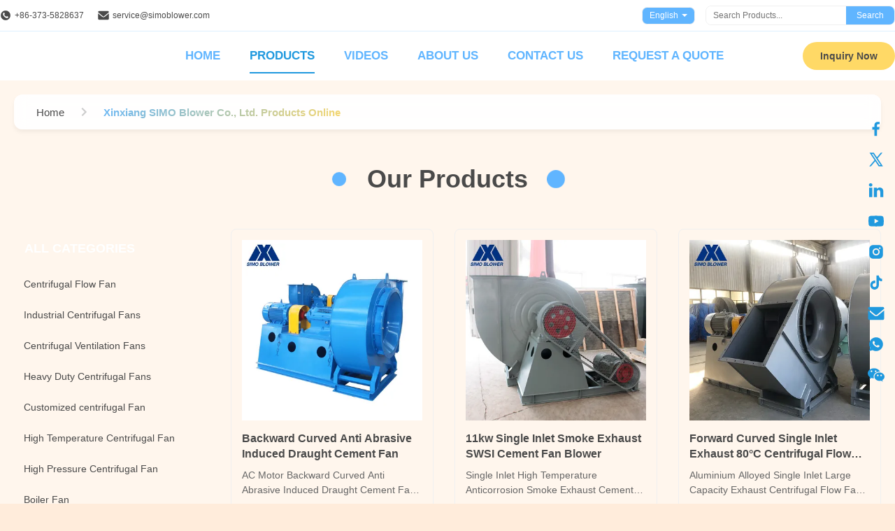

--- FILE ---
content_type: text/html
request_url: https://www.centrifugalflowfan.com/products-p77.html
body_size: 36347
content:
<!DOCTYPE html>
<html lang="en">
<head>
	<meta charset="utf-8">
	<meta http-equiv="X-UA-Compatible" content="IE=edge">
	<meta name="viewport" content="width=device-width, initial-scale=1.0">
    <title>Quality Centrifugal Flow Fan manufacturer from China of page 77</title>
        <meta name="keywords" content="Quality Centrifugal Flow Fan, Industrial Centrifugal Fans price list, buy Centrifugal Ventilation Fans" />
            <meta name="description" content="Centrifugal Flow Fan Manufacturer, quality Backward Curved Anti Abrasive Induced Draught Cement Fan factory from China." />
    <style>img[src$="load_icon.gif"]{object-fit:scale-down !important}.leave-message-dialog ul,.leave-message-dialog li{list-style:none}.leave-message-dialog{background-color:rgba(0,0,0,0.5);position:fixed;top:0;right:0;bottom:0;left:0;z-index:11000;font-family:Roboto !important}.leave-message-dialog input{font-family:Roboto !important}.leave-message-dialog .dialog-content-pql{min-width:600px;box-sizing:border-box;position:absolute;left:50%;top:50%;-webkit-transform:translate(-50%,-50%);-moz-transform:translate(-50%,-50%);-o-transform:translate(-50%,-50%);-ms-transform:translate(-50%,-50%);transform:translate(-50%,-50%);background-color:#fff;border-radius:4px;padding:41px 47px 34px}.leave-message-dialog .dialog-content-pql-id{min-width:716px}.leave-message-dialog .close{position:absolute;width:15px;height:15px;top:22px;right:27px;cursor:pointer}.leave-message-dialog .close:before,.leave-message-dialog .close:after{position:absolute;content:"";background-color:#707070;width:15px;height:2px;top:50%;left:0}.leave-message-dialog .close:before{transform:rotate(45deg)}.leave-message-dialog .close:after{transform:rotate(-45deg)}.leave-message-dialog .title{font-size:24px;color:#333;text-align:center;line-height:1.5;font-weight:bold}.leave-message-dialog p{margin:0}.leave-message-dialog .form{width:100%;margin-top:22px}.leave-message-dialog .form input,.leave-message-dialog .form .textarea{background-color:#f5f5f5;font-family:robot !important}.leave-message-dialog .form input,.leave-message-dialog .form textarea{display:block;width:100%;font-size:16px;border-radius:4px;border:0;outline:0;box-sizing:border-box;padding:12px 19px;line-height:20px;margin-bottom:15px;text-indent:0}.leave-message-dialog .form input{height:44px}.leave-message-dialog .form .textarea{position:relative}.leave-message-dialog .form textarea{font-size:14px;height:180px;background-color:transparent;position:relative;z-index:1}textarea::-webkit-input-placeholder{font-family:robot !important}.leave-message-dialog .form::-webkit-input-placeholder{font-size:16px;color:#999}.leave-message-dialog .form:-moz-placeholder{font-size:16px;color:#999}.leave-message-dialog .form::-moz-placeholder{font-size:16px;color:#999}.leave-message-dialog .form:-ms-input-placeholder{font-size:16px;color:#999}.leave-message-dialog .form #submitStart{margin:0 auto}.leave-message-dialog .form #submitStart:hover{filter:brightness(110%)}.dialog-content-pql-id .img{width:100%;height:200px;border-radius:2px;display:inline-block;position:relative}.dialog-content-pql-id .img img{max-width:100%;max-height:100%;position:absolute;left:50%;top:50%;transform:translate(-50%,-50%)}.dialog-content-pql-id .left{width:200px;float:left}.dialog-content-pql-id .titlep{word-wrap:break-word;display:-webkit-box;-webkit-box-orient:vertical;-webkit-line-clamp:2;overflow:hidden;line-height:20px;margin-top:10px}.dialog-content-pql-id .left ul{list-style:none;margin-top:20px}.dialog-content-pql-id .left ul li{list-style:none;margin-top:6px}.dialog-content-pql-id .left ul li span:first-child{overflow:hidden;text-overflow:ellipsis;white-space:nowrap;display:inline-block;width:100%;line-height:22px}.dialog-content-pql-id .left ul li span:last-child{overflow:hidden;text-overflow:ellipsis;white-space:nowrap;display:inline-block;width:100%;line-height:22px}.dialog-content-pql-id .right{width:400px;float:right;margin-left:20px}.dialog-content-pql-id .title{text-align:left;word-wrap:break-word;display:-webkit-box;-webkit-box-orient:vertical;-webkit-line-clamp:2;overflow:hidden}.dialog-content-pql-id input{width:100%;height:40px;margin-top:20px;border:0;outline:0;background:#f5f5f5;text-indent:16px;font-size:16px}.dialog-content-pql .btn{background:#0f75bd;width:200px;height:40px !important;border-radius:4px !important;text-align:center;line-height:40px;font-size:18px;color:#fff;margin-top:30px;cursor:pointer}.dialog-content-pql .btn:hover{filter:brightness(110%)}.dialog-content-pql-id .mr{position:absolute;width:70px;height:40px;bottom:0;left:0;line-height:40px;text-align:center;color:#757575}.dialog-content-pql-id .mr::before{position:absolute;content:"";display:block;border:5px solid #000;border-color:#000 transparent transparent transparent;top:50%;transform:translateY(-50%);right:5px;margin-top:3px}.dialog-content-pql-id .mr ul{position:absolute;width:100%;cursor:pointer;top:34px;background:#f5f5f5;box-shadow:0 3px 5px 0 rgba(0,0,0,.1);border:1px solid #ededed;display:none}.dialog-content-pql-id .mr:hover ul{display:block}.dialog-content-pql-ok .duihaook{width:80px;height:80px;margin:0 auto;margin-top:20px;margin-bottom:20px;position:relative}.dialog-content-pql-ok .duihaook::after{content:"";display:inline-block;background:#34da00;width:35px;height:12px;transform:rotate(45deg);position:absolute;left:16px;top:35px;border-radius:2px}.dialog-content-pql-ok .duihaook::before{content:"";display:inline-block;background:#a4ff94;width:50px;height:15px;transform:rotate(-45deg);position:absolute;left:32px;border-radius:2px;top:26px}.dialog-content-pql .error-pql{margin-top:-12px;margin-bottom:10px;color:red;display:none}.dialog-content-pql .icon-pql{width:20px;height:20px;display:inline-block;vertical-align:middle;background:red;border-radius:50%}.dialog-content-pql .icon-pql img{width:100%;height:100%}.dialog-content-pql-id .mr #Mr{font-size:14px}.leave-message-dialog .dialog-content-pql-id-hand .form textarea{height:190px}#dialog-content-pql-ok{min-width:460px}.dialog-content-pql-id .titlep,.dialog-content-pql-id .left ul li{font-size:16px}:root{--color-primary:#60b5ff;--color-secondary:#ffecdb;--color-accent:#ffd966;--color-text:#4a4a4a;--color-text-light:#fff;--color-neutral-light:#f0f0f0;--color-surface:#fff;--color-background:#ffecdb;--font-family-heading:Verdana,sans-serif;--font-family-subheading:Helvetica,sans-serif;--font-family-special:'Times New Roman',serif;--font-family-body:Arial,sans-serif;--border-radius-pill:50px;--border-radius-card:20px;--border-radius-input:8px;--shadow-card:0 8px 24px rgba(96,181,255,0.15);--transition-fast:all .3s ease}body{font-family:var(--font-family-body);color:var(--color-text);background-color:var(--color-background);font-size:16px;line-height:1.8;margin:0;padding:0}h1,h2,h5,h6{margin:0;padding:0;font-size:inherit;font-weight:inherit}ul,li{list-style:none;margin:0;padding:0}a{text-decoration:none;color:inherit}a:hover{text-decoration:none}.b2b-header-component{position:relative;z-index:1001;width:100%;background-color:var(--color-surface);border-bottom:0;font-family:var(--font-family-body);color:var(--color-text)}#page_header.is-sticky{position:fixed;top:0;left:0;width:100%;box-shadow:0 2px 10px rgba(0,0,0,0.1)}#page_header.is-sticky #header_top{display:none}.b2b-header-container{max-width:1400px;margin:0 auto}.b2b-header-top{display:flex;justify-content:space-between;align-items:center;padding:8px 0;font-size:12px;color:var(--color-text);background-color:var(--color-surface);border-bottom:1px solid rgba(96,181,255,0.2)}.b2b-header-top-left{display:flex;align-items:center}.b2b-header-top-left .contact-item{margin-right:20px;display:flex;align-items:center}.b2b-header-top-left .contact-item a{color:var(--color-text);transition:var(--transition-fast)}.b2b-header-top-left .contact-item a:hover{color:var(--color-primary)}.b2b-header-top-left .contact-icon{margin-right:5px;width:16px;height:16px}.b2b-header-top-right{display:flex;align-items:center}.b2b-header-lang-switcher{position:relative;margin-right:15px;cursor:pointer}.b2b-header-lang-switcher .lang-current{padding:5px 10px;border:1px solid var(--color-neutral-light);display:flex;align-items:center;height:25px;border-radius:7.5px;box-sizing:border-box;background-color:#60b5ff;color:var(--color-text-light);transition:var(--transition-fast)}.b2b-header-lang-switcher:hover .lang-current{background-color:#2099de}.b2b-header-lang-switcher .lang-current:after{content:'';display:inline-block;width:0;height:0;border-left:4px solid transparent;border-right:4px solid transparent;border-top:4px solid var(--color-text-light);margin-left:5px}.b2b-header-lang-switcher .lang-dropdown{display:none;position:absolute;top:100%;right:0;background-color:var(--color-surface);border:1px solid var(--color-neutral-light);box-shadow:var(--shadow-card);list-style:none;padding:5px 0;margin:0;z-index:1000;min-width:100px;max-height:300px;overflow-y:auto}.b2b-header-lang-switcher:hover .lang-dropdown{display:block}.b2b-header-lang-switcher .lang-dropdown li a{display:block;padding:8px 15px;color:var(--color-text);white-space:nowrap}.b2b-header-lang-switcher .lang-dropdown li a:hover{background-color:var(--color-neutral-light)}.b2b-header-search-form{display:flex;border:1px solid var(--color-neutral-light);border-radius:var(--border-radius-input);overflow:hidden}.b2b-header-search-form input[type="text"]{border:0;padding:6px 10px;outline:0;font-size:12px;width:180px;font-family:var(--font-family-body)}.b2b-header-search-form button{border:0;background-color:var(--color-primary);color:var(--color-text-light);padding:0 15px;cursor:pointer;font-size:12px;transition:var(--transition-fast)}.b2b-header-search-form button:hover{background-color:#2099de}.b2b-header-main{display:flex;align-items:center;padding:5px 0;background-color:var(--color-surface)}.b2b-header-logo a{display:block}.b2b-header-logo img{max-height:36px;max-width:150px;display:block}.b2b-header-nav{display:flex;align-items:center;flex:1}.b2b-header-nav-list{list-style:none;margin:0 auto;padding:0;display:flex}.b2b-header-nav-item{position:relative;margin-left:42px}.b2b-header-nav-item>a{display:block;padding:15px 0;color:var(--color-primary);font-size:17px;font-weight:bold;text-transform:uppercase;position:relative;transition:color .3s;white-space:nowrap}.b2b-header-nav-item>a:hover,.b2b-header-nav-item.active>a{color:#2099de}.b2b-header-nav-item>a:after{content:'';position:absolute;bottom:5px;left:0;width:0;height:2px;background-color:#2099de;transition:width .3s}.b2b-header-nav-item:hover>a:after,.b2b-header-nav-item.active>a:after{width:100%}.b2b-header-dropdown-menu{display:none;position:absolute;top:100%;left:-20px;background-color:var(--color-surface);border:1px solid var(--color-neutral-light);box-shadow:var(--shadow-card);list-style:none;padding:10px 0;margin:0;z-index:1000;min-width:220px}.b2b-header-nav-item.has-dropdown:hover .b2b-header-dropdown-menu{display:block}.b2b-header-dropdown-menu>li{position:relative}.b2b-header-dropdown-menu>li>a{display:block;padding:10px 20px;color:var(--color-text);font-size:14px;white-space:nowrap}.b2b-header-dropdown-menu>li>a:hover{background-color:var(--color-neutral-light);color:var(--color-primary)}.b2b-header-submenu{display:none;position:absolute;top:0;left:100%;background-color:var(--color-surface);border:1px solid var(--color-neutral-light);box-shadow:var(--shadow-card);list-style:none;padding:10px 0;margin:0;min-width:200px}.b2b-header-dropdown-menu li:hover>.b2b-header-submenu{display:block}.b2b-header-submenu li a{display:block;padding:10px 20px;color:var(--color-text);font-size:14px;white-space:nowrap}.b2b-header-submenu li a:hover{background-color:var(--color-neutral-light);color:var(--color-primary)}.b2b-header-inquiry-btn{margin-left:40px;padding:12px 25px;background-color:var(--color-accent);color:var(--color-text);font-size:14px;font-weight:bold;border-radius:var(--border-radius-pill);transition:var(--transition-fast);border:0;cursor:pointer}.b2b-header-inquiry-btn:hover{background-color:#2099de;color:var(--color-text-light);transform:scale(1.05)}.floating-social-bar-container{position:fixed;top:50%;right:0;transform:translateY(-50%);z-index:1000}.floating-social-bar-list{list-style:none;margin:0;padding:5px}.floating-social-bar-list li{margin:0;padding:0}.floating-social-bar-item a{display:flex;align-items:center;justify-content:flex-end;width:44px;height:44px;transition:background-color .3s ease;overflow:visible;padding-right:10px;box-sizing:border-box;border-radius:5px 0 0 5px;position:relative}.floating-social-bar-item a:hover{background-color:var(--color-neutral-light)}.floating-social-bar-label{position:absolute;right:100%;top:0;height:100%;display:flex;align-items:center;padding:0 10px;background-color:var(--color-neutral-light);border-radius:5px 0 0 5px;font-size:14px;white-space:nowrap;font-weight:bold;opacity:0;visibility:hidden;transition:opacity .3s ease,visibility .3s ease;pointer-events:none;color:var(--color-primary)}.floating-social-bar-item a:hover .floating-social-bar-label{opacity:1;visibility:visible}:root{--font-family-heading:'Verdana',sans-serif;--font-family-subheading:'Helvetica',sans-serif;--font-family-special:'Times New Roman',serif;--font-family-body:'Arial',sans-serif;--border-radius-pill:50px;--border-radius-lg:20px;--border-radius-sm:8px;--shadow-lg:0 8px 24px rgba(96,181,255,0.15);--shadow-sm:0 4px 6px rgba(0,0,0,0.05);--transition-fast:all .3s ease}#main-content{background-color:#fff6ed}#main-content .page-container{max-width:1400px;margin:0 auto;padding:20px 20px}#main-content .product-listing-layout{display:grid;grid-template-columns:270px 1fr;gap:40px;align-items:flex-start}#main-content .product-listing-sidebar{display:flex;flex-direction:column;gap:30px}#main-content .product-listing-grid{display:grid;grid-template-columns:repeat(3,1fr);gap:30px}.breadcrumb-gradient-container{font-family:var(--font-family-body);padding:20px}.breadcrumb-gradient-wrapper{max-width:1370px;margin:0 auto;padding:0 20px;display:flex;align-items:center;background:rgba(255,255,255,0.9);backdrop-filter:blur(10px);border-radius:12px;box-shadow:var(--shadow-sm);overflow-x:auto;-webkit-overflow-scrolling:touch;scrollbar-width:none;height:50px}.breadcrumb-gradient-wrapper::-webkit-scrollbar{display:none}.breadcrumb-gradient-crumb{display:flex;align-items:center;text-decoration:none;color:var(--color-text);font-size:15px;font-weight:500;transition:var(--transition-fast);white-space:nowrap;position:relative;padding:8px 12px;border-radius:8px}a.breadcrumb-gradient-crumb:hover{background:var(--color-background-alt);transform:translateY(-2px);color:var(--color-primary)}a.breadcrumb-gradient-crumb:active{transform:translateY(0)}.breadcrumb-gradient-separator{display:flex;margin:0 4px;color:#ccc}.breadcrumb-gradient-separator svg{width:24px;height:24px;fill:currentColor}.breadcrumb-gradient-current{background:linear-gradient(135deg,var(--color-primary),var(--color-accent));background-clip:text;-webkit-background-clip:text;color:transparent;font-weight:600;padding:8px 12px;border-radius:8px}a.breadcrumb-gradient-crumb::after{content:'';position:absolute;bottom:4px;left:50%;width:0;height:2px;background:linear-gradient(90deg,var(--color-primary),var(--color-accent));transition:width .3s ease,left .3s ease;border-radius:2px}a.breadcrumb-gradient-crumb:hover::after{width:80%;left:10%}.designated-contact-person-card{background:transparent;box-shadow:var(--shadow-lg);position:relative;width:270px;height:330px;border-radius:16px;overflow:hidden}.designated-contact-person-wave{position:absolute;width:540px;height:700px;opacity:.6;left:0;top:0;margin-left:-50%;margin-top:-70%;background:linear-gradient(744deg,var(--color-primary),var(--color-primary-dark) 60%,var(--color-accent))}.designated-contact-person-icon{width:3em;margin-top:-1em;padding-bottom:1em}.designated-contact-person-infotop{text-align:center;font-size:20px;position:absolute;bottom:24px;left:0;right:0;color:var(--color-text-light);font-weight:600}.designated-contact-person-job{margin:14px 0 10px;font-size:16px}.designated-contact-person-name{font-size:14px;font-weight:100;position:relative;text-transform:lowercase}.designated-contact-person-wave:nth-child(2),.designated-contact-person-wave:nth-child(3){top:210px}.designated-contact-person-playing .designated-contact-person-wave{border-radius:40%;animation:designated-contact-person-wave-animation 3000ms infinite linear}.designated-contact-person-wave{border-radius:40%;animation:designated-contact-person-wave-animation 55s infinite linear}.designated-contact-person-playing .designated-contact-person-wave:nth-child(2){animation-duration:4000ms}.designated-contact-person-wave:nth-child(2){animation-duration:50s}.designated-contact-person-playing .designated-contact-person-wave:nth-child(3){animation-duration:5000ms}.designated-contact-person-wave:nth-child(3){animation-duration:45s}@keyframes designated-contact-person-wave-animation{0%{transform:rotate(0)}100%{transform:rotate(360deg)}}.designated-contact-person-user-picture{overflow:hidden;object-fit:cover;width:5rem;height:5rem;border:4px solid var(--color-white);border-radius:999px;display:flex;justify-content:center;align-items:center;margin:auto}.designated-contact-person-user-picture svg{width:2.5rem;fill:currentColor}.designated-contact-person-social-media:before{content:" ";display:block;width:100%;height:2px;margin:20px 0;background:var(--color-accent)}.designated-contact-person-social-media{display:flex;flex-direction:column;align-items:flex-start;padding-left:20px}.designated-contact-person-social-media a{position:relative;margin-bottom:15px;text-decoration:none;color:inherit;display:flex;align-items:center}.designated-contact-person-social-media a:last-child{margin-bottom:0}.designated-contact-person-social-media a svg{width:1.1rem;fill:currentColor}.designated-contact-person-tooltip-social{margin-left:10px;font-size:14px;font-weight:normal}.pagination-container{margin-top:30px}.pagination-links,.pagination-item{display:flex;align-items:center;justify-content:center}.pagination-item{font-size:15px;letter-spacing:-0.3px;line-height:1.4;width:45px;height:45px;border-radius:45px;color:var(--color-text);transition:var(--transition-fast);text-decoration:none}.pagination-links{width:100%;gap:13px;text-decoration:none}.pagination-item svg path{transition:fill .25s linear;fill:var(--color-text)}.pagination-item.pagination-item-current,a.pagination-item:hover{background-color:var(--color-primary);color:var(--color-text-light);box-shadow:var(--shadow-sm)}a.pagination-item:hover svg path{fill:var(--color-text-light)}.pagination-item-dots{color:var(--color-text);cursor:default}.category-list{width:270px;position:relative;box-sizing:border-box}.category-list *,.category-list *:before,.category-list *:after{box-sizing:border-box}.category-list a{text-decoration:none;color:var(--color-text);transition:.5s all}.category-list ul{margin:0;padding:0}.category-list-title{display:block;position:relative;padding:12px 15px;margin-bottom:2px;background:linear-gradient(to bottom,var(--color-primary) 0,var(--color-primary-dark) 100%);border-radius:var(--border-radius-sm) var(--border-radius-sm) 0 0}.category-list-title em{display:block;position:relative;z-index:1;color:var(--color-text-light);font-size:18px;text-transform:uppercase;font-style:normal;font-weight:bold}.category-list-tree{padding:10px;background:var(--color-background-alt);border-radius:0 0 var(--border-radius-sm) var(--border-radius-sm)}.category-list-tree>li{list-style:none;position:relative;margin-bottom:2px}.category-list-tree a{display:block;color:var(--color-text);line-height:22px;transition:all .5s}.category-list-tree>li>a{font-size:14px;padding:10px 30px 10px 14px;background:var(--color-white)}.category-list-tree>li:hover>a{color:var(--color-primary)}.category-list-node>b{position:absolute;right:0;top:0;width:30px;height:42px;display:flex;align-items:center;justify-content:center;cursor:pointer;z-index:99}.category-list-node>b svg{width:14px;height:14px;fill:var(--color-text);transition:transform .3s ease-in-out}.category-list-node:hover>b svg{fill:var(--color-primary)}.category-list-node.category-list-open>b svg{transform:rotate(180deg)}.category-list-node>ul{background:#f7f7f7;padding:0 5px;max-height:0;overflow:hidden;transition:max-height .5s ease-in-out,padding .5s ease-in-out}.category-list-node.category-list-open>ul{padding:5px;max-height:500px}.category-list-tree ul li{list-style:none;position:relative}.category-list-tree ul>li>a{font-size:14px;position:relative;padding:8px 10px;border-bottom:1px dotted #ddd;background:var(--color-white);color:#777;display:flex;align-items:center}.category-list-tree ul>li:last-child>a{border-bottom:0}.category-list-tree ul>li>a:hover{color:var(--color-primary);padding-left:16px}.category-list-tree ul>li>a svg{width:10px;height:10px;fill:#ccc;margin-right:10px}.category-list-tree ul>li>a:hover svg{fill:var(--color-primary)}.category-list-tree ul>li>a:before{content:'';position:absolute;left:-12px;top:18px;display:inline-block;height:1px;width:12px;background:var(--color-primary);opacity:0;transition:all .5s}.category-list-tree ul>li>a:hover:before{left:0;opacity:1}.inner-page-title-component{background-color:#fff6ed;padding:28px 0;border-bottom:0;width:100%;box-sizing:border-box}.inner-page-title-wrapper{max-width:1200px;margin:0 auto;padding:0 20px;box-sizing:border-box;text-align:center}.inner-page-title-heading{font-size:36px;font-weight:600;color:var(--color-text);margin:0;padding:0 50px;line-height:1.3;display:inline-block;position:relative;font-family:var(--font-family-heading)}.inner-page-title-heading::before,.inner-page-title-heading::after{content:'';position:absolute;top:50%;transform:translateY(-50%);width:20px;height:20px;border-radius:50%;background-color:var(--color-primary);animation:scale-up 1.4s infinite ease-in-out both}.inner-page-title-heading::before{left:0;box-shadow:13px 0 0 var(--color-primary-dark)}.inner-page-title-heading::after{right:0;box-shadow:-13px 0 0 var(--color-primary-dark);animation-delay:-0.7s}@keyframes scale-up{0%,100%{transform:translateY(-50%) scale(1)}50%{transform:translateY(-50%) scale(1.3)}}.product-card-vertical-container{box-sizing:border-box;width:100%;border:1px solid var(--color-neutral-light);background-color:var(--color-white);overflow:hidden;transition:var(--transition-fast);font-family:var(--font-family-body);border-radius:var(--border-radius-sm)}.product-card-vertical-container:hover{box-shadow:var(--shadow-lg);transform:translateY(-5px)}.product-card-vertical-media-link{display:block;position:relative;margin:15px;overflow:hidden}.product-card-vertical-media-link::before{content:"";display:block;padding-top:100%}.product-card-vertical-image{position:absolute;top:0;left:0;width:100%;height:100%;object-fit:contain;border:0;transition:transform .3s ease}.product-card-vertical-container:hover .product-card-vertical-image{transform:scale(1.05)}.product-card-vertical-video-icon{position:absolute;bottom:10px;right:10px;width:auto;padding:0 10px;height:25px;background-color:rgba(0,0,0,0.5);border-radius:12.5px;display:flex;align-items:center;justify-content:center;pointer-events:none;color:var(--color-white);font-size:12px;font-weight:600;text-transform:uppercase}.product-card-vertical-info{padding:0 15px 35px 15px;text-align:left}.product-card-vertical-name{font-size:16px;font-weight:700;color:var(--color-text);line-height:1.4;margin-bottom:8px;display:-webkit-box;-webkit-line-clamp:2;-webkit-box-orient:vertical;overflow:hidden;text-overflow:ellipsis;height:44.8px}.product-card-vertical-name a{color:inherit;text-decoration:none}.product-card-vertical-name a:hover{color:var(--color-primary)}.product-card-vertical-desc{font-size:14px;color:#666;line-height:1.5;margin-bottom:16px;display:-webkit-box;-webkit-line-clamp:2;-webkit-box-orient:vertical;overflow:hidden;text-overflow:ellipsis;height:42px}.product-card-vertical-action{margin-top:auto}.product-card-vertical-button{display:inline-block;width:100%;padding:8px 15px;font-size:14px;font-weight:700;color:var(--color-primary);background-color:transparent;border:1px solid var(--color-primary);border-radius:var(--border-radius-pill);text-align:center;cursor:pointer;position:relative;overflow:hidden;transition:color .3s ease-in-out;z-index:1;height:36px;box-sizing:border-box}.product-card-vertical-button::before{content:'';position:absolute;top:0;left:0;width:100%;height:100%;background-color:var(--color-primary);transition:transform .3s ease-in-out;transform:translateX(-100%);z-index:-1}.product-card-vertical-button:hover{color:var(--color-white)}.product-card-vertical-button:hover::before{transform:translateX(0)}.b2b-footer-wrapper{position:relative;background-color:#60b5ff;background-size:cover;background-position:center;color:var(--color-neutral-light);font-family:var(--font-family-body);font-size:18px;line-height:1.6}.b2b-footer-overlay{background-color:rgba(0,0,0,0.4);padding-top:50px}.b2b-footer-container{max-width:1400px;margin:0 auto;padding:0 20px;display:flex;justify-content:space-between;flex-wrap:wrap}.b2b-footer-column{width:23%;padding:0 15px;box-sizing:border-box;margin-bottom:30px}.b2b-footer-column .b2b-footer-title{font-family:var(--font-family-subheading);font-size:23px;color:var(--color-text-light);margin-top:0;margin-bottom:25px;padding-bottom:10px;border-bottom:1px solid #fff;font-weight:600}.b2b-footer-column p,.b2b-footer-column li{margin-bottom:12px}.b2b-footer-column a{color:var(--color-neutral-light);transition:color .3s ease}.b2b-footer-column a:hover{color:var(--color-accent)}.b2b-footer-logo-img{max-width:220px;height:auto;margin-bottom:15px}.b2b-footer-slogan{font-style:italic}.b2b-footer-social-links{margin-top:20px}.b2b-footer-social-links a{display:inline-block;margin-right:15px;font-size:21px}.b2b-footer-link-list,.b2b-footer-contact-list{list-style:none;padding:0;margin:0}.b2b-footer-contact-list strong{color:var(--color-text-light);margin-right:5px}.b2b-footer-inquiry-btn{display:inline-block;background-color:var(--color-accent);color:var(--color-text);padding:10px 25px;border-radius:var(--border-radius-pill);font-weight:bold;margin-top:15px;transition:var(--transition-fast);border:0;cursor:pointer}.b2b-footer-inquiry-btn:hover{background-color:#2099de;color:var(--color-text-light);transform:scale(1.05)}.b2b-footer-copyright-bar{text-align:center;padding:20px 0;margin-top:20px;border-top:1px solid #fff;font-size:17px;color:var(--color-neutral-light)}.b2b-footer-copyright-bar p{margin:0}.b2b-footer-copyright-bar a{color:var(--color-neutral-light)}.b2b-footer-copyright-bar a:hover{color:var(--color-text-light)}
</style>   
				

<!-- Google Tag Manager -->
<script>(function(w,d,s,l,i){w[l]=w[l]||[];w[l].push({'gtm.start':
new Date().getTime(),event:'gtm.js'});var f=d.getElementsByTagName(s)[0],
j=d.createElement(s),dl=l!='dataLayer'?'&l='+l:'';j.async=true;j.src=
'https://www.googletagmanager.com/gtm.js?id='+i+dl;f.parentNode.insertBefore(j,f);
})(window,document,'script','dataLayer','GTM-K67MHMTX');</script>
<!-- End Google Tag Manager --><meta property="og:title" content="Quality Centrifugal Flow Fan manufacturer from China of page 77" />
<meta property="og:description" content="Centrifugal Flow Fan Manufacturer, quality Backward Curved Anti Abrasive Induced Draught Cement Fan factory from China." />
<meta property="og:site_name" content="Xinxiang SIMO Blower Co., Ltd." />
<meta property="og:url" content="https://www.centrifugalflowfan.com/products-p77.html" />
<meta property="og:image" content="https://www.centrifugalflowfan.com/photo/pt30656240-backward_curved_anti_abrasive_induced_draught_cement_fan.jpg" />
<link rel="canonical" href="https://www.centrifugalflowfan.com/products-p77.html" />
<link rel="alternate" href="https://m.centrifugalflowfan.com/products-p77.html" media="only screen and (max-width: 640px)" />
<style type="text/css">
/*<![CDATA[*/
img.skeleton{display:block;object-fit:cover;overflow:hidden;background:linear-gradient(135deg,transparent 0,transparent 30%,rgba(255,255,255,.9) 50%,transparent 70%,transparent 100%),linear-gradient(135deg,#d0d0d0 0,#e8e8e8 25%,#f5f5f5 50%,#e8e8e8 75%,#d0d0d0 100%);background-size:200% 100%,200% 100%;background-position:-200% 0,0 0;animation:skeleton-shimmer 2.5s infinite ease-in-out}@keyframes skeleton-shimmer{0%{background-position:-200% 0,0 0}50%{background-position:0 0,0 0}100%{background-position:200% 0,0 0}}img.loaded{background:none;animation:none;display: block;}
/*]]>*/
</style>
<script type="text/javascript">
/*<![CDATA[*/
window.isvideotpl = 2;window.detailurl = '';
var colorUrl = '';var isShowGuide = 2;var showGuideColor = 0;var im_appid = 10003;var im_msg="Good day, what product are you looking for?";

var cta_cid = 48874;var use_defaulProductInfo = 0;var cta_pid = 0;var test_company = 0;var webim_domain = '';var company_type = 0;var cta_equipment = 'pc'; var setcookie = 'setwebimCookie(0,0,0)'; var whatsapplink = "https://wa.me/8615225984795?text=Hi%2C+Xinxiang+SIMO+Blower+Co.%2C+Ltd.%2C+I%27m+interested+in+your+products."; function insertMeta(){var str = '<meta name="mobile-web-app-capable" content="yes" /><meta name="viewport" content="width=device-width, initial-scale=1.0" />';document.head.insertAdjacentHTML('beforeend',str);} var element = document.querySelector('a.footer_webim_a[href="/webim/webim_tab.html"]');if (element) {element.parentNode.removeChild(element);}
var colorUrl = '';
var aisearch = 0;
var selfUrl = '';
window.playerReportUrl='/vod/view_count/report';
var query_string = ["Products","ListMain"];
var g_tp = '';
var customtplcolor = 20079;
var str_chat = 'chat';
				var str_call_now = 'call now';
var str_chat_now = 'chat now';
var str_contact1 = 'Get Best Price';var str_chat_lang='english';var str_contact2 = 'Get Price';var str_contact2 = 'Best Price';var str_contact = 'Contact';
window.predomainsub = "";
var newLazy = 1;
/*]]>*/
</script>
</head>
<body>
<!-- Google Tag Manager (noscript) -->
<noscript><iframe src="https://www.googletagmanager.com/ns.html?id=GTM-K67MHMTX"
height="0" width="0" style="display:none;visibility:hidden"></iframe></noscript>
<!-- End Google Tag Manager (noscript) --><img src="/logo.gif" style="display:none" alt="logo"/>
<a style="display: none!important;" title="Xinxiang SIMO Blower Co., Ltd." class="float-inquiry" href="/contactnow.html" onclick='setinquiryCookie("{\"showproduct\":0,\"pid\":0,\"name\":\"\",\"source_url\":\"\",\"picurl\":\"\",\"propertyDetail\":[],\"username\":\"Mr. Kevin Sun\",\"viewTime\":\"Last Login : 10 Hours 58 minutes ago\",\"subject\":\"Please quote us\",\"countrycode\":\"US\"}");'></a>
<style type="text/css">.vr-asidebox {position: fixed; bottom: 290px; left: 16px; width: 160px; height: 90px; background: #eee; overflow: hidden; border: 4px solid rgba(4, 120, 237, 0.24); box-shadow: 0px 8px 16px rgba(0, 0, 0, 0.08); border-radius: 8px; display: none; z-index: 1000; } .vr-small {position: fixed; bottom: 290px; left: 16px; width: 72px; height: 90px; background: url(/images/ctm_icon_vr.png) no-repeat center; background-size: 69.5px; overflow: hidden; display: none; cursor: pointer; z-index: 1000; display: block; text-decoration: none; } .vr-group {position: relative; } .vr-animate {width: 160px; height: 90px; background: #eee; position: relative; } .js-marquee {/*margin-right: 0!important;*/ } .vr-link {position: absolute; top: 0; left: 0; width: 100%; height: 100%; display: none; } .vr-mask {position: absolute; top: 0px; left: 0px; width: 100%; height: 100%; display: block; background: #000; opacity: 0.4; } .vr-jump {position: absolute; top: 0px; left: 0px; width: 100%; height: 100%; display: block; background: url(/images/ctm_icon_see.png) no-repeat center center; background-size: 34px; font-size: 0; } .vr-close {position: absolute; top: 50%; right: 0px; width: 16px; height: 20px; display: block; transform: translate(0, -50%); background: rgba(255, 255, 255, 0.6); border-radius: 4px 0px 0px 4px; cursor: pointer; } .vr-close i {position: absolute; top: 0px; left: 0px; width: 100%; height: 100%; display: block; background: url(/images/ctm_icon_left.png) no-repeat center center; background-size: 16px; } .vr-group:hover .vr-link {display: block; } .vr-logo {position: absolute; top: 4px; left: 4px; width: 50px; height: 14px; background: url(/images/ctm_icon_vrshow.png) no-repeat; background-size: 48px; }
</style>

<div data-content="content">

        
        
        
        
        
        <section id="header-content">
<header id="page_header" class="b2b-header-component">
    <div class="b2b-header-container">
        <div id="header_top" class="b2b-header-top">
            <div id="header_top_left" class="b2b-header-top-left">
                                <div id="header_contact_tel" class="contact-item">
                    <svg id='header_phone_icon' class='contact-icon' viewBox="0 0 44 44" xmlns="http://www.w3.org/2000/svg" xmlns:xlink="http://www.w3.org/1999/xlink" width="16" height="16" fill="none">
	<path id="矢量 2018" d="M22 3C11.55 3 3 11.55 3 22C3 32.45 11.55 41 22 41C32.45 41 41 32.45 41 22C41 11.55 32.45 3 22 3ZM16.6167 26.75C6.16667 15.9833 14.0833 8.06667 18.0417 12.6583C20.2583 15.1917 17.4083 16.9333 17.25 18.8333C16.9333 20.8917 18.675 22.6333 20.2583 24.2167C21.525 25.6417 23.1083 26.4333 25.0083 26.5917C27.7 26.275 29.4417 24.375 31.6583 26.75C35.6167 30.8667 26.9083 37.675 16.6167 26.75Z" fill="currentColor" fill-rule="nonzero" />
</svg>
                    <a id="header_tel_link" href="tel:+86-373-5828637">+86-373-5828637</a>
                </div>
                                                <div id="header_contact_email" class="contact-item">
                    <svg id='header_email_icon' class='contact-icon' viewBox="0 0 44 44" xmlns="http://www.w3.org/2000/svg" xmlns:xlink="http://www.w3.org/1999/xlink" width="16" height="16" fill="none">
	<path id="矢量 2010" d="M43 14.2128L43 35.3571C43 35.4765 42.994 35.5955 42.9822 35.7142C42.9703 35.8329 42.9525 35.9508 42.9288 36.0678C42.9051 36.1848 42.8757 36.3004 42.8404 36.4146C42.8052 36.5288 42.7644 36.641 42.7179 36.7512C42.6715 36.8614 42.6196 36.9691 42.5624 37.0744C42.5052 37.1796 42.4429 37.2818 42.3754 37.381C42.308 37.4802 42.2358 37.5759 42.1588 37.6681C42.0818 37.7604 42.0004 37.8487 41.9146 37.933C41.8288 38.0174 41.7389 38.0974 41.6451 38.1731C41.5513 38.2488 41.4539 38.3198 41.353 38.3861C41.2521 38.4523 41.1481 38.5136 41.0411 38.5699C40.934 38.6261 40.8244 38.677 40.7123 38.7227C40.6002 38.7684 40.486 38.8085 40.3699 38.8431C40.2537 38.8778 40.1361 38.9067 40.0171 38.93C39.8981 38.9533 39.7781 38.9708 39.6574 38.9825C39.5366 38.9942 39.4155 39 39.2941 39L4.70589 39C4.58452 39 4.46344 38.9942 4.34265 38.9825C4.22186 38.9708 4.10195 38.9533 3.98291 38.93C3.86387 38.9067 3.74628 38.8778 3.63013 38.8431C3.51398 38.8085 3.39984 38.7684 3.28771 38.7227C3.17558 38.677 3.06599 38.6261 2.95895 38.5699C2.85191 38.5136 2.74793 38.4523 2.64701 38.3861C2.5461 38.3198 2.44873 38.2488 2.3549 38.1731C2.26108 38.0974 2.17126 38.0174 2.08544 37.933C1.99961 37.8487 1.9182 37.7604 1.84121 37.6681C1.76421 37.5759 1.69199 37.4802 1.62456 37.381C1.55713 37.2818 1.49481 37.1796 1.43759 37.0744C1.38038 36.9691 1.32855 36.8614 1.2821 36.7512C1.23566 36.641 1.19482 36.5288 1.15958 36.4146C1.12435 36.3004 1.09489 36.1848 1.07122 36.0678C1.04754 35.9508 1.02975 35.8329 1.01785 35.7142C1.00596 35.5955 1.00001 35.4765 1.00001 35.3571L1.00001 14.2128L16.4078 27.0539C16.6012 27.215 16.8014 27.3676 17.0085 27.5114C17.2155 27.6553 17.4286 27.79 17.6477 27.9154C17.8667 28.0409 18.091 28.1566 18.3205 28.2627C18.5499 28.3687 18.7836 28.4647 19.0217 28.5505C19.2597 28.6364 19.5011 28.7118 19.7459 28.7767C19.9907 28.8417 20.2379 28.896 20.4875 28.9396C20.7372 28.9832 20.9883 29.0159 21.2408 29.0378C21.4934 29.0597 21.7465 29.0706 22 29.0706C22.2535 29.0706 22.5066 29.0597 22.7592 29.0378C23.0117 29.0159 23.2628 28.9832 23.5125 28.9396C23.7621 28.896 24.0093 28.8417 24.2541 28.7767C24.4989 28.7118 24.7403 28.6364 24.9783 28.5505C25.2164 28.4647 25.4501 28.3687 25.6795 28.2627C25.909 28.1566 26.1333 28.0409 26.3524 27.9154C26.5714 27.79 26.7845 27.6553 26.9915 27.5114C27.1986 27.3676 27.3988 27.215 27.5922 27.0539L43 14.2128ZM39.2941 5C39.7494 5.0005 40.19 5.07983 40.6159 5.238C41.234 5.46941 41.7512 5.83775 42.1674 6.343C42.3901 6.6113 42.5705 6.90475 42.7085 7.22336C42.8691 7.59736 42.9679 8.00293 42.9926 8.42914L43 8.64286L43 9.85714L24.4051 25.4486C24.2463 25.5818 24.0772 25.7009 23.8979 25.806C23.7185 25.9111 23.5315 26.0007 23.3368 26.0747C23.142 26.1487 22.9423 26.2062 22.7377 26.247C22.5331 26.2879 22.3265 26.3115 22.1178 26.3181C21.9091 26.3246 21.7014 26.3138 21.4945 26.2858C21.2877 26.2578 21.0847 26.213 20.8856 26.1513C20.6865 26.0895 20.494 26.0118 20.3083 25.9181C20.1225 25.8244 19.9461 25.7161 19.7789 25.5931L19.5949 25.4474L1.00001 9.85714L1.00001 8.64286C0.999254 8.30572 1.04538 7.97489 1.13837 7.65038C1.23137 7.32587 1.36771 7.02003 1.54738 6.73285C1.72705 6.44568 1.94322 6.1881 2.19589 5.96012C2.44856 5.73214 2.72811 5.54243 3.03454 5.391C3.55998 5.12985 4.1171 4.99952 4.70589 5L39.2941 5L39.2941 5Z" fill="currentColor" fill-rule="nonzero" />
</svg>
                    <a id="header_email_link" href="mailto:service@simoblower.com">service@simoblower.com</a>
                </div>
                            </div>
            <div id="header_top_right" class="b2b-header-top-right">
                                <div id="header_lang_switcher" class="b2b-header-lang-switcher">
                    <div id="header_lang_current" class="lang-current">
                        <span id="header_lang_name">English</span>
                    </div>
                    <ul id="header_lang_dropdown" class="lang-dropdown">
                                                <li><a href="https://www.centrifugalflowfan.com/products-p77.html" title="english">English</a></li>
                                                <li><a href="https://french.centrifugalflowfan.com/products-p77.html" title="french">Français</a></li>
                                                <li><a href="https://german.centrifugalflowfan.com/products-p77.html" title="german">Deutsch</a></li>
                                                <li><a href="https://italian.centrifugalflowfan.com/products-p77.html" title="italian">Italiano</a></li>
                                                <li><a href="https://russian.centrifugalflowfan.com/products-p77.html" title="russian">Русский</a></li>
                                                <li><a href="https://spanish.centrifugalflowfan.com/products-p77.html" title="spanish">Español</a></li>
                                                <li><a href="https://portuguese.centrifugalflowfan.com/products-p77.html" title="portuguese">Português</a></li>
                                                <li><a href="https://dutch.centrifugalflowfan.com/products-p77.html" title="dutch">Nederlandse</a></li>
                                                <li><a href="https://greek.centrifugalflowfan.com/products-p77.html" title="greek">Ελληνικά</a></li>
                                                <li><a href="https://japanese.centrifugalflowfan.com/products-p77.html" title="japanese">日本語</a></li>
                                                <li><a href="https://korean.centrifugalflowfan.com/products-p77.html" title="korean">한국</a></li>
                                                <li><a href="https://arabic.centrifugalflowfan.com/products-p77.html" title="arabic">العربية</a></li>
                                                <li><a href="https://hindi.centrifugalflowfan.com/products-p77.html" title="hindi">हिन्दी</a></li>
                                                <li><a href="https://turkish.centrifugalflowfan.com/products-p77.html" title="turkish">Türkçe</a></li>
                                                <li><a href="https://indonesian.centrifugalflowfan.com/products-p77.html" title="indonesian">Indonesia</a></li>
                                                <li><a href="https://vietnamese.centrifugalflowfan.com/products-p77.html" title="vietnamese">Tiếng Việt</a></li>
                                                <li><a href="https://thai.centrifugalflowfan.com/products-p77.html" title="thai">ไทย</a></li>
                                                <li><a href="https://bengali.centrifugalflowfan.com/products-p77.html" title="bengali">বাংলা</a></li>
                                                <li><a href="https://persian.centrifugalflowfan.com/products-p77.html" title="persian">فارسی</a></li>
                                                <li><a href="https://polish.centrifugalflowfan.com/products-p77.html" title="polish">Polski</a></li>
                                            </ul>
                </div>
                                <div id="header_search" class="b2b-header-search">
                    <form id="header_search_form" method="post" class="b2b-header-search-form" onsubmit="return jsWidgetSearch(this,'');">
                        <input id="header_search_input" type="text" name="keyword" placeholder="Search Products...">
                        <button id="header_search_btn" type="submit">Search</button>
                    </form>
                </div>
            </div>
        </div>
        <div id="header_main" class="b2b-header-main">
                        <div id="header_logo" class="b2b-header-logo">
                <a href="/">
                    <img class="skeleton lazy" loading="lazy" src="/images/lazy_load.png" data-original="/logo.gif" alt="Xinxiang SIMO Blower Co., Ltd.">
                </a>
            </div>
                        <nav id="header_nav" class="b2b-header-nav">
                
                                <ul id="header_nav_list" class="b2b-header-nav-list">
                                                                                                                            <li data-nav-id="headHome" class="b2b-header-nav-item ">
                                    <a href="/" title="Home" >
                                        Home
                                    </a>
                                                                    </li>
                                                                                                                                                            <li data-nav-id="productLi" class="b2b-header-nav-item has-dropdown">
                                    <a href="/products.html" title="Products" >
                                        Products
                                    </a>
                                                                        <ul class="b2b-header-dropdown-menu">
                                                                                <li >
                                            <a href="/supplier-407334-centrifugal-flow-fan" title="quality Centrifugal Flow Fan factory">Centrifugal Flow Fan</a>
                                                                                    </li>
                                                                                <li >
                                            <a href="/supplier-406247-industrial-centrifugal-fans" title="quality Industrial Centrifugal Fans factory">Industrial Centrifugal Fans</a>
                                                                                    </li>
                                                                                <li >
                                            <a href="/supplier-405827-centrifugal-ventilation-fans" title="quality Centrifugal Ventilation Fans factory">Centrifugal Ventilation Fans</a>
                                                                                    </li>
                                                                                <li >
                                            <a href="/supplier-407335-heavy-duty-centrifugal-fans" title="quality Heavy Duty Centrifugal Fans factory">Heavy Duty Centrifugal Fans</a>
                                                                                    </li>
                                                                                <li >
                                            <a href="/supplier-4464550-customized-centrifugal-fan" title="quality Customized centrifugal Fan factory">Customized centrifugal Fan</a>
                                                                                    </li>
                                                                                <li >
                                            <a href="/supplier-406084-high-temperature-centrifugal-fan" title="quality High Temperature Centrifugal Fan factory">High Temperature Centrifugal Fan</a>
                                                                                    </li>
                                                                                <li >
                                            <a href="/supplier-405715-high-pressure-centrifugal-fan" title="quality High Pressure Centrifugal Fan factory">High Pressure Centrifugal Fan</a>
                                                                                    </li>
                                                                                <li >
                                            <a href="/supplier-407336-boiler-fan" title="quality Boiler Fan factory">Boiler Fan</a>
                                                                                    </li>
                                                                                <li >
                                            <a href="/supplier-407337-induced-draft-fan" title="quality Induced Draft Fan factory">Induced Draft Fan</a>
                                                                                    </li>
                                                                                <li >
                                            <a href="/supplier-407338-flue-gas-fan" title="quality Flue Gas Fan factory">Flue Gas Fan</a>
                                                                                    </li>
                                                                                <li >
                                            <a href="/supplier-406259-dust-collector-fan" title="quality Dust Collector Fan factory">Dust Collector Fan</a>
                                                                                    </li>
                                                                                <li >
                                            <a href="/supplier-407340-cement-fan" title="quality Cement Fan factory">Cement Fan</a>
                                                                                    </li>
                                                                                <li >
                                            <a href="/supplier-406279-power-plant-fan" title="quality Power Plant Fan factory">Power Plant Fan</a>
                                                                                    </li>
                                                                                <li >
                                            <a href="/supplier-406296-material-handling-blower" title="quality Material Handling Blower factory">Material Handling Blower</a>
                                                                                    </li>
                                                                                <li >
                                            <a href="/supplier-406106-stainless-steel-blower" title="quality Stainless Steel Blower factory">Stainless Steel Blower</a>
                                                                                    </li>
                                                                                <li >
                                            <a href="/supplier-407342-explosion-proof-blower" title="quality Explosion Proof Blower factory">Explosion Proof Blower</a>
                                                                                    </li>
                                                                            </ul>
                                                                    </li>
                                                                                                                                                            <li data-nav-id="videoLi" class="b2b-header-nav-item ">
                                    <a href="/video.html" title="Video" >
                                        Videos
                                    </a>
                                                                    </li>
                                                                                                                                                            <li data-nav-id="headAboutUs" class="b2b-header-nav-item has-dropdown">
                                    <a href="/aboutus.html" title="About Us" >
                                        About Us
                                    </a>
                                    <ul class="b2b-header-dropdown-menu">
                                        <li data-nav-id="headAboutUs"><a href="/aboutus.html" title="Company Profile">Company Profile</a></li>
                                                                                                                                                            <li data-nav-id="headFactorytour"><a href="/factory.html" title="Factory Tour" >Factory Tour</a></li>
                                                                                                <li data-nav-id="headQualityControl"><a href="/quality.html" title="Quality Control" >Quality Control</a></li>
                                                                                                                                    </ul>
                                </li>
                                                                                        <li data-nav-id="headContactUs" class="b2b-header-nav-item">
                                <a href="/contactus.html" title="contact" >
                                    Contact Us
                                </a>
                            </li>
                                                                                                                                <li data-nav-id="" class="b2b-header-nav-item ">
                                    <a href="/contactnow.html" title="Quote" target="_blank">
                                        Request A Quote
                                    </a>
                                                                    </li>
                                                                                                                                </ul>
                                <button id="header_inquiry_btn" class="b2b-header-inquiry-btn"  onclick='showIMDialog(0)' >
                    Inquiry Now
                </button>
            </nav>
        </div>
    </div>
</header>
<div id="social_bar" class="floating-social-bar-container">
    <ul id="social_bar_list" class="floating-social-bar-list">
        <li id="social-bar-facebook" class="floating-social-bar-item floating-social-bar-facebook">
            <a href="https://www.facebook.com/SIMOBlower1955/" target="_blank" title="Facebook">
                <span class="floating-social-bar-label">Facebook</span>
                <svg viewBox="0 0 44 44" xmlns="http://www.w3.org/2000/svg" xmlns:xlink="http://www.w3.org/1999/xlink" width="24" height="24" fill="none">
	<path id="矢量 2011" d="M31 4.26683L31 10.137L27.5475 10.137C26.2866 10.137 25.4363 10.4038 24.9965 10.9375C24.5567 11.4712 24.3368 12.2716 24.3368 13.3389L24.3368 17.5415L30.7801 17.5415L29.9225 24.1232L24.3368 24.1232L24.3368 41L17.6076 41L17.6076 24.1232L12 24.1232L12 17.5415L17.6076 17.5415L17.6076 12.6941C17.6076 9.9369 18.37 7.79858 19.8947 6.27915C21.4194 4.75972 23.4498 4 25.9861 4C28.1412 4 29.8125 4.08894 31 4.26683L31 4.26683Z" fill="#2099de" fill-rule="nonzero" />
</svg>
            </a>
        </li>
        <li id="social-bar-twitter" class="floating-social-bar-item floating-social-bar-twitter">
            <a href="https://twitter.com/simoblower" target="_blank" title="Twitter">
                <span class="floating-social-bar-label">Twitter</span>
                <svg viewBox="0 0 44 44" xmlns="http://www.w3.org/2000/svg" xmlns:xlink="http://www.w3.org/1999/xlink" width="24" height="24" fill="none">
	<path id="path" d="M40 40L25.9212 19.0192L38.6389 4L34.3973 4L24.0565 16.24L15.8462 4L4.72014 4L17.864 23.5894L4 40L8.24337 40L19.7392 26.383L28.8757 40L40 40ZM14.1647 7.2724L33.9166 36.7276L30.5572 36.7276L10.7876 7.2724L14.1647 7.2724Z" fill="#2099de" fill-rule="nonzero" />
</svg>
            </a>
        </li>
        <li id="social-bar-linkedin" class="floating-social-bar-item floating-social-bar-linkedin">
            <a href="https://linkedin.com/in/simoblower" target="_blank" title="LinkedIn">
                <span class="floating-social-bar-label">LinkedIn</span>
                <svg viewBox="0 0 44 44" xmlns="http://www.w3.org/2000/svg" xmlns:xlink="http://www.w3.org/1999/xlink" width="24" height="24" fill="none">
	<path id="矢量 2013" d="M11.711 15.3463L11.711 39.6783L3.60812 39.6783L3.60812 15.3463L11.711 15.3463L11.711 15.3463ZM12.2266 7.83194C12.2431 9.02728 11.8297 10.026 10.9864 10.8281C10.143 11.6301 9.03388 12.0312 7.65887 12.0312L7.60938 12.0312C6.26737 12.0312 5.18708 11.6301 4.3685 10.8281C3.54992 10.026 3.14062 9.02728 3.14062 7.83194C3.14062 6.62103 3.56229 5.61819 4.40563 4.82344C5.24896 4.02869 6.34987 3.63178 7.70837 3.63269C9.06688 3.63361 10.1554 4.03053 10.974 4.82344C11.7926 5.61636 12.2101 6.61919 12.2266 7.83194ZM40.8569 25.7317L40.8569 39.6783L32.7788 39.6783L32.7788 26.6653C32.7788 24.9466 32.4474 23.6 31.7846 22.6256C31.1219 21.6512 30.0865 21.1639 28.6785 21.1639C27.6472 21.1639 26.7838 21.4463 26.088 22.0109C25.3922 22.5756 24.8725 23.2755 24.5287 24.1106C24.3491 24.6019 24.2592 25.2647 24.2592 26.0988L24.2592 39.6769L16.1811 39.6769C16.2141 33.1457 16.2306 27.8501 16.2306 23.7902C16.2306 19.7303 16.2224 17.3075 16.2059 16.5219L16.1811 15.3436L24.2593 15.3436L24.2593 18.8787L24.2098 18.8787C24.537 18.3553 24.8725 17.8969 25.2163 17.5037C25.56 17.1104 26.0225 16.6847 26.6036 16.2263C27.1848 15.768 27.897 15.4119 28.7404 15.1579C29.5837 14.904 30.521 14.7771 31.5523 14.7771C34.3518 14.7771 36.6026 15.7061 38.3049 17.5642C40.0071 19.4223 40.8583 22.1439 40.8583 25.7289L40.8569 25.7317Z" fill="#2099de" fill-rule="nonzero" />
</svg>
            </a>
        </li>
        <li id="social-bar-youtube" class="floating-social-bar-item floating-social-bar-youtube">
            <a href="https://www.youtube.com/@Simoblowerfan/videos" target="_blank" title="YouTube">
                <span class="floating-social-bar-label">YouTube</span>
                <svg viewBox="0 0 44 44" xmlns="http://www.w3.org/2000/svg" xmlns:xlink="http://www.w3.org/1999/xlink" width="24" height="24" fill="none">
	<path id="youtube" d="M41 12.25C40.5 10.5 39.25 9.25 37.5 8.75C34.5 8 21.75 8 21.75 8C21.75 8 9.25002 8 6.00002 8.75C4.25002 9.25 2.99999 10.5 2.49999 12.25C1.99999 15.5 2 22 2 22C2 22 2.00001 28.5 2.75001 31.75C3.25001 33.5 4.49999 34.75 6.24999 35.25C9.24999 36 22 36 22 36C22 36 34.5 36 37.75 35.25C39.5 34.75 40.75 33.5 41.25 31.75C42 28.5 42 22 42 22C42 22 42 15.5 41 12.25ZM18 28L18 16L28.5 22L18 28Z" fill="#2099de" fill-rule="nonzero" />
</svg>
            </a>
        </li>
        <li id="social-bar-instagram" class="floating-social-bar-item floating-social-bar-instagram">
            <a href="#" target="_blank" title="Instagram">
                <span class="floating-social-bar-label">Instagram</span>
                <svg viewBox="0 0 44 44" xmlns="http://www.w3.org/2000/svg" xmlns:xlink="http://www.w3.org/1999/xlink" width="24" height="24" fill="none">
	<path id="矢量 2012" d="M21.9952 15.9972C18.69 15.9972 15.9927 18.6945 15.9927 21.9997C15.9927 25.3048 18.69 28.0021 21.9952 28.0021C25.3003 28.0021 27.9976 25.3048 27.9976 21.9997C27.9976 18.6945 25.3003 15.9972 21.9952 15.9972ZM39.998 21.9997C39.998 19.514 40.0205 17.0509 39.8809 14.5698C39.7413 11.6879 39.0839 9.13021 36.9765 7.02282C34.8646 4.91094 32.3114 4.25801 29.4295 4.11842C26.9439 3.97882 24.4808 4.00134 21.9997 4.00134C19.514 4.00134 17.0509 3.97882 14.5698 4.11842C11.6879 4.25801 9.13021 4.91544 7.02282 7.02282C4.91094 9.13471 4.25801 11.6879 4.11842 14.5698C3.97882 17.0554 4.00134 19.5185 4.00134 21.9997C4.00134 24.4808 3.97882 26.9484 4.11842 29.4295C4.25801 32.3114 4.91544 34.8691 7.02282 36.9765C9.13471 39.0884 11.6879 39.7413 14.5698 39.8809C17.0554 40.0205 19.5185 39.998 21.9997 39.998C24.4853 39.998 26.9484 40.0205 29.4295 39.8809C32.3114 39.7413 34.8691 39.0839 36.9765 36.9765C39.0884 34.8646 39.7413 32.3114 39.8809 29.4295C40.025 26.9484 39.998 24.4853 39.998 21.9997L39.998 21.9997ZM21.9952 31.2352C16.8843 31.2352 12.7596 27.1105 12.7596 21.9997C12.7596 16.8888 16.8843 12.7641 21.9952 12.7641C27.106 12.7641 31.2307 16.8888 31.2307 21.9997C31.2307 27.1105 27.106 31.2352 21.9952 31.2352ZM31.609 14.5428C30.4157 14.5428 29.4521 13.5791 29.4521 12.3858C29.4521 11.1926 30.4157 10.2289 31.609 10.2289C32.8023 10.2289 33.7659 11.1926 33.7659 12.3858C33.7614 13.5836 32.8023 14.5428 31.609 14.5428Z" fill="#2099de" fill-rule="nonzero" />
</svg>
            </a>
        </li>
        <li id="social-bar-tiktok" class="floating-social-bar-item floating-social-bar-tiktok">
            <a href="https://www.tiktok.com/@simo_blower" target="_blank" title="TikTok">
                <span class="floating-social-bar-label">TikTok</span>
                <svg viewBox="0 0 44 44" xmlns="http://www.w3.org/2000/svg" xmlns:xlink="http://www.w3.org/1999/xlink" width="24" height="24" fill="none">
	<path id="矢量 2015" d="M29.2796 15.8637L29.2796 28.345C29.2796 33.8918 25.6494 38.6555 20.4971 39.9012C13.4723 41.5724 7.52945 36.2752 6.77923 29.9421C5.99181 23.6152 9.86071 18.0683 15.7974 16.8226C16.9568 16.576 18.6494 16.576 19.5981 16.7887L19.5981 23.4702C19.3253 23.3993 19.0679 23.3284 18.792 23.2914C18.6533 23.2652 18.5137 23.2451 18.3732 23.2309C18.2328 23.2166 18.092 23.2085 17.9508 23.2063C17.8096 23.2042 17.6686 23.2081 17.5277 23.218C17.3869 23.228 17.2468 23.2439 17.1073 23.2659C16.9678 23.2878 16.8296 23.3157 16.6925 23.3495C16.5555 23.3833 16.4202 23.4229 16.2866 23.4683C16.1529 23.5137 16.0215 23.5647 15.8923 23.6214C15.7631 23.678 15.6366 23.7401 15.5128 23.8076C15.389 23.8751 15.2683 23.9478 15.1508 24.0256C15.0333 24.1034 14.9193 24.1862 14.809 24.2738C14.6986 24.3614 14.5923 24.4535 14.4899 24.5502C14.3875 24.6469 14.2895 24.7478 14.1959 24.853C14.1022 24.9581 14.0133 25.067 13.9291 25.1797C13.8449 25.2924 13.7657 25.4086 13.6916 25.5281C13.6175 25.6476 13.5486 25.77 13.4851 25.8955C13.4215 26.0209 13.3636 26.1488 13.3111 26.2791C13.198 26.5453 13.1071 26.8188 13.0384 27.0996C12.9696 27.3804 12.924 27.6649 12.9015 27.953C12.879 28.2411 12.8799 28.5292 12.9041 28.8172C12.9284 29.1052 12.9757 29.3893 13.0461 29.6697C13.1165 29.9501 13.2091 30.2231 13.3238 30.4886C13.4386 30.7541 13.574 31.0087 13.73 31.2525C13.8861 31.4962 14.0609 31.726 14.2542 31.9417C14.4476 32.1574 14.6572 32.3562 14.8828 32.5383C16.4515 33.8178 18.1937 33.9936 19.967 33.1426C21.7402 32.3224 22.6857 30.8301 22.8903 28.8044C22.9244 28.5207 22.9151 28.2 22.9151 27.8794L22.9151 3.88198C22.9151 3.20365 22.9368 3.2129 23.5848 3.2129L28.6689 3.2129C29.0409 3.2129 29.1773 3.28073 29.2114 3.74323C29.4842 7.8687 32.4913 11.3868 36.3416 11.9202C36.7539 11.9911 37.2034 12.025 37.6777 12.0589L37.6777 18.5647C34.6304 18.6017 31.7876 17.6397 29.2796 15.8637Z" fill="#2099de" fill-rule="nonzero" />
</svg>
            </a>
        </li>
        <li id="social-bar-email" class="floating-social-bar-item floating-social-bar-email">
            <a href="mailto:service@simoblower.com" target="_blank" title="Email">
                <span class="floating-social-bar-label">Email</span>
                <svg viewBox="0 0 44 44" xmlns="http://www.w3.org/2000/svg" xmlns:xlink="http://www.w3.org/1999/xlink" width="24" height="24" fill="none">
	<path id="矢量 2010" d="M43 14.2128L43 35.3571C43 35.4765 42.994 35.5955 42.9822 35.7142C42.9703 35.8329 42.9525 35.9508 42.9288 36.0678C42.9051 36.1848 42.8757 36.3004 42.8404 36.4146C42.8052 36.5288 42.7644 36.641 42.7179 36.7512C42.6715 36.8614 42.6196 36.9691 42.5624 37.0744C42.5052 37.1796 42.4429 37.2818 42.3754 37.381C42.308 37.4802 42.2358 37.5759 42.1588 37.6681C42.0818 37.7604 42.0004 37.8487 41.9146 37.933C41.8288 38.0174 41.7389 38.0974 41.6451 38.1731C41.5513 38.2488 41.4539 38.3198 41.353 38.3861C41.2521 38.4523 41.1481 38.5136 41.0411 38.5699C40.934 38.6261 40.8244 38.677 40.7123 38.7227C40.6002 38.7684 40.486 38.8085 40.3699 38.8431C40.2537 38.8778 40.1361 38.9067 40.0171 38.93C39.8981 38.9533 39.7781 38.9708 39.6574 38.9825C39.5366 38.9942 39.4155 39 39.2941 39L4.70589 39C4.58452 39 4.46344 38.9942 4.34265 38.9825C4.22186 38.9708 4.10195 38.9533 3.98291 38.93C3.86387 38.9067 3.74628 38.8778 3.63013 38.8431C3.51398 38.8085 3.39984 38.7684 3.28771 38.7227C3.17558 38.677 3.06599 38.6261 2.95895 38.5699C2.85191 38.5136 2.74793 38.4523 2.64701 38.3861C2.5461 38.3198 2.44873 38.2488 2.3549 38.1731C2.26108 38.0974 2.17126 38.0174 2.08544 37.933C1.99961 37.8487 1.9182 37.7604 1.84121 37.6681C1.76421 37.5759 1.69199 37.4802 1.62456 37.381C1.55713 37.2818 1.49481 37.1796 1.43759 37.0744C1.38038 36.9691 1.32855 36.8614 1.2821 36.7512C1.23566 36.641 1.19482 36.5288 1.15958 36.4146C1.12435 36.3004 1.09489 36.1848 1.07122 36.0678C1.04754 35.9508 1.02975 35.8329 1.01785 35.7142C1.00596 35.5955 1.00001 35.4765 1.00001 35.3571L1.00001 14.2128L16.4078 27.0539C16.6012 27.215 16.8014 27.3676 17.0085 27.5114C17.2155 27.6553 17.4286 27.79 17.6477 27.9154C17.8667 28.0409 18.091 28.1566 18.3205 28.2627C18.5499 28.3687 18.7836 28.4647 19.0217 28.5505C19.2597 28.6364 19.5011 28.7118 19.7459 28.7767C19.9907 28.8417 20.2379 28.896 20.4875 28.9396C20.7372 28.9832 20.9883 29.0159 21.2408 29.0378C21.4934 29.0597 21.7465 29.0706 22 29.0706C22.2535 29.0706 22.5066 29.0597 22.7592 29.0378C23.0117 29.0159 23.2628 28.9832 23.5125 28.9396C23.7621 28.896 24.0093 28.8417 24.2541 28.7767C24.4989 28.7118 24.7403 28.6364 24.9783 28.5505C25.2164 28.4647 25.4501 28.3687 25.6795 28.2627C25.909 28.1566 26.1333 28.0409 26.3524 27.9154C26.5714 27.79 26.7845 27.6553 26.9915 27.5114C27.1986 27.3676 27.3988 27.215 27.5922 27.0539L43 14.2128ZM39.2941 5C39.7494 5.0005 40.19 5.07983 40.6159 5.238C41.234 5.46941 41.7512 5.83775 42.1674 6.343C42.3901 6.6113 42.5705 6.90475 42.7085 7.22336C42.8691 7.59736 42.9679 8.00293 42.9926 8.42914L43 8.64286L43 9.85714L24.4051 25.4486C24.2463 25.5818 24.0772 25.7009 23.8979 25.806C23.7185 25.9111 23.5315 26.0007 23.3368 26.0747C23.142 26.1487 22.9423 26.2062 22.7377 26.247C22.5331 26.2879 22.3265 26.3115 22.1178 26.3181C21.9091 26.3246 21.7014 26.3138 21.4945 26.2858C21.2877 26.2578 21.0847 26.213 20.8856 26.1513C20.6865 26.0895 20.494 26.0118 20.3083 25.9181C20.1225 25.8244 19.9461 25.7161 19.7789 25.5931L19.5949 25.4474L1.00001 9.85714L1.00001 8.64286C0.999254 8.30572 1.04538 7.97489 1.13837 7.65038C1.23137 7.32587 1.36771 7.02003 1.54738 6.73285C1.72705 6.44568 1.94322 6.1881 2.19589 5.96012C2.44856 5.73214 2.72811 5.54243 3.03454 5.391C3.55998 5.12985 4.1171 4.99952 4.70589 5L39.2941 5L39.2941 5Z" fill="#2099de" fill-rule="nonzero" />
</svg>
            </a>
        </li>
        <li id="social-bar-whatsapp" class="floating-social-bar-item floating-social-bar-whatsapp">
            <a href="#" target="_blank" title="WhatsApp">
                <span class="floating-social-bar-label">WhatsApp</span>
                <svg viewBox="0 0 44 44" xmlns="http://www.w3.org/2000/svg" xmlns:xlink="http://www.w3.org/1999/xlink" width="24" height="24" fill="none">
	<path id="矢量 2017" d="M4.00722 40L6.44082 31.0576C6.0417 30.3734 5.68949 29.6658 5.38421 28.9349C5.07892 28.204 4.82323 27.4562 4.61713 26.6914C4.41103 25.9265 4.25633 25.1515 4.15303 24.3661C4.04972 23.5808 3.99872 22.7921 4.00002 22C4.00002 12.0586 12.0586 4 22 4C31.9414 4 40 12.0586 40 22C40 31.9414 31.9414 40 22 40C21.2083 40.0013 20.4199 39.9503 19.6349 39.847C18.8499 39.7438 18.0751 39.5892 17.3106 39.3833C16.5461 39.1773 15.7986 38.9218 15.0679 38.6168C14.3373 38.3117 13.63 37.9598 12.946 37.561L4.00722 40ZM15.5038 13.5544C15.269 13.569 15.0464 13.629 14.836 13.7344C14.6397 13.8455 14.4633 13.9823 14.3068 14.1448C14.0908 14.3482 13.9684 14.5246 13.837 14.6956C13.5044 15.1285 13.251 15.6036 13.0768 16.121C12.9025 16.6384 12.817 17.1701 12.82 17.716C12.8236 18.598 13.054 19.4566 13.414 20.2594C14.1502 21.883 15.3616 23.602 16.9618 25.195C17.347 25.5784 17.7232 25.9636 18.1282 26.3218C19.1213 27.1961 20.2016 27.9443 21.3693 28.5665C22.537 29.1887 23.7606 29.668 25.0402 30.0046L26.0644 30.1612C26.3974 30.1792 26.7304 30.154 27.0652 30.1378C27.5958 30.1104 28.0956 29.9718 28.5646 29.722C28.8004 29.6005 29.0302 29.4685 29.254 29.326C29.254 29.326 29.3314 29.2756 29.479 29.164C29.722 28.984 29.8714 28.8562 30.073 28.6456C30.2224 28.4908 30.352 28.309 30.451 28.102C30.5914 27.8086 30.7318 27.2488 30.7894 26.7826C30.8326 26.4262 30.82 26.2318 30.8146 26.1112C30.8074 25.9186 30.6472 25.7188 30.4726 25.6342L29.425 25.1644C29.425 25.1644 27.859 24.4822 26.9032 24.0466C26.8016 24.0023 26.6954 23.9777 26.5846 23.9728C26.46 23.96 26.3384 23.9735 26.2197 24.0134C26.1009 24.0533 25.9958 24.116 25.9042 24.2014L25.9042 24.1978C25.8952 24.1978 25.7746 24.3004 24.4732 25.8772C24.4359 25.9274 24.392 25.971 24.3417 26.0081C24.2913 26.0453 24.2366 26.0743 24.1777 26.0951C24.1187 26.1159 24.0579 26.1277 23.9954 26.1305C23.9329 26.1332 23.8714 26.1268 23.8108 26.1112C23.6934 26.0798 23.5788 26.0402 23.467 25.9924C23.2438 25.8988 23.1664 25.8628 23.0134 25.7962L23.0044 25.7926C21.9684 25.3402 21.0264 24.7402 20.1784 23.9926C19.9516 23.7946 19.741 23.5786 19.525 23.3698C18.8139 22.6887 18.2019 21.9279 17.689 21.0874L17.5828 20.9164C17.5062 20.801 17.445 20.678 17.3992 20.5474C17.3308 20.2828 17.509 20.0704 17.509 20.0704C17.509 20.0704 17.9464 19.5916 18.1498 19.3324C18.3193 19.1168 18.4771 18.893 18.6232 18.661C18.8356 18.319 18.9022 17.968 18.7906 17.6962C18.2866 16.465 17.7646 15.2392 17.2282 14.0224C17.122 13.7812 16.807 13.6084 16.5208 13.5742C16.4236 13.5634 16.3264 13.5526 16.2292 13.5454C15.9873 13.5334 15.7455 13.5358 15.5038 13.5526L15.5038 13.5544Z" fill="#2099de" fill-rule="nonzero" />
</svg>
            </a>
        </li>
        <li id="social-bar-wechat" class="floating-social-bar-item floating-social-bar-wechat">
            <a href="+86 15225984795" target="_blank" title="WeChat">
                <span class="floating-social-bar-label">WeChat</span>
                <svg viewBox="0 0 44 44" xmlns="http://www.w3.org/2000/svg" xmlns:xlink="http://www.w3.org/1999/xlink" width="24" height="24" fill="none">
	<path id="矢量 2016" d="M16.5 4.40002C7.425 4.40002 0 10.3125 0 17.6C0 21.725 2.3375 25.4375 6.05 27.9125L4.4 33L9.9 29.7C11.825 30.3875 14.025 30.8 16.3625 30.8C15.8125 29.425 15.4 27.9125 15.4 26.4C15.4 19.1125 22.275 13.2 30.8 13.2L32.0375 13.2C29.8375 8.11252 23.65 4.40002 16.5 4.40002ZM9.9 9.90002C11.1375 9.90002 12.1 10.8625 12.1 12.1C12.1 13.3375 11.1375 14.3 9.9 14.3C8.6625 14.3 7.7 13.3375 7.7 12.1C7.7 10.8625 8.6625 9.90002 9.9 9.90002M20.9 9.90002C22.1375 9.90002 23.1 10.8625 23.1 12.1C23.1 13.3375 22.1375 14.3 20.9 14.3C19.6625 14.3 18.7 13.3375 18.7 12.1C18.7 10.8625 19.6625 9.90002 20.9 9.90002ZM30.8 15.4C23.5125 15.4 17.6 20.35 17.6 26.4C17.6 32.45 23.5125 37.4 30.8 37.4C32.3125 37.4 33.6875 37.2625 35.0625 36.85L39.6 39.6L38.225 35.475C41.6625 33.4125 44 30.1125 44 26.4C44 20.35 38.0875 15.4 30.8 15.4M26.4 20.9C27.6375 20.9 28.6 21.8625 28.6 23.1C28.6 24.3375 27.6375 25.3 26.4 25.3C25.1625 25.3 24.2 24.3375 24.2 23.1C24.2 21.8625 25.1625 20.9 26.4 20.9ZM35.2 20.9C36.4375 20.9 37.4 21.8625 37.4 23.1C37.4 24.3375 36.4375 25.3 35.2 25.3C33.9625 25.3 33 24.3375 33 23.1C33 21.8625 33.9625 20.9 35.2 20.9Z" fill="#2099de" fill-rule="nonzero" />
</svg>
            </a>
        </li>
    </ul>
</div>
</section>
         <section id="main-content">

<nav class="breadcrumb-gradient-container">
    <div class="breadcrumb-gradient-wrapper">
                                    <a href="/" title="Home" class="breadcrumb-gradient-crumb">
                    <span class="breadcrumb-gradient-crumb-text">Home</span>
                </a>
                <div class="breadcrumb-gradient-separator"><svg viewBox="0 0 24 24"><path d="M10 6L8.59 7.41 13.17 12l-4.58 4.59L10 18l6-6z"></path></svg></div>
                                                <div class="breadcrumb-gradient-crumb breadcrumb-gradient-current">
                    <h1 style="font-size: inherit; font-weight: inherit; color: inherit; margin: 0; padding: 0; display: inline;">Xinxiang SIMO Blower Co., Ltd. Products Online</h1>
                </div>
                        </div>
</nav>

<div class="inner-page-title-component">
    <div class="inner-page-title-wrapper">
        <div class="inner-page-title-heading">Our Products</div>
    </div>
</div>
<div class="page-container">
    <div class="product-listing-layout">
        <aside class="product-listing-sidebar">
            <div class="category-list">
                <span class="category-list-title"><em>All Categories</em></span>
                <div class="category-list-content">
                    <div class="category-list-demo">
                                                <ul class="category-list-tree">
                                                                                    <li>
                                <a href="/supplier-407334-centrifugal-flow-fan" title="quality Centrifugal Flow Fan factory">Centrifugal Flow Fan</a>
                            </li>
                                                                                                                <li>
                                <a href="/supplier-406247-industrial-centrifugal-fans" title="quality Industrial Centrifugal Fans factory">Industrial Centrifugal Fans</a>
                            </li>
                                                                                                                <li>
                                <a href="/supplier-405827-centrifugal-ventilation-fans" title="quality Centrifugal Ventilation Fans factory">Centrifugal Ventilation Fans</a>
                            </li>
                                                                                                                <li>
                                <a href="/supplier-407335-heavy-duty-centrifugal-fans" title="quality Heavy Duty Centrifugal Fans factory">Heavy Duty Centrifugal Fans</a>
                            </li>
                                                                                                                <li>
                                <a href="/supplier-4464550-customized-centrifugal-fan" title="quality Customized centrifugal Fan factory">Customized centrifugal Fan</a>
                            </li>
                                                                                                                <li>
                                <a href="/supplier-406084-high-temperature-centrifugal-fan" title="quality High Temperature Centrifugal Fan factory">High Temperature Centrifugal Fan</a>
                            </li>
                                                                                                                <li>
                                <a href="/supplier-405715-high-pressure-centrifugal-fan" title="quality High Pressure Centrifugal Fan factory">High Pressure Centrifugal Fan</a>
                            </li>
                                                                                                                <li>
                                <a href="/supplier-407336-boiler-fan" title="quality Boiler Fan factory">Boiler Fan</a>
                            </li>
                                                                                                                <li>
                                <a href="/supplier-407337-induced-draft-fan" title="quality Induced Draft Fan factory">Induced Draft Fan</a>
                            </li>
                                                                                                                <li>
                                <a href="/supplier-407338-flue-gas-fan" title="quality Flue Gas Fan factory">Flue Gas Fan</a>
                            </li>
                                                                                                                <li>
                                <a href="/supplier-406259-dust-collector-fan" title="quality Dust Collector Fan factory">Dust Collector Fan</a>
                            </li>
                                                                                                                <li>
                                <a href="/supplier-407340-cement-fan" title="quality Cement Fan factory">Cement Fan</a>
                            </li>
                                                                                                                <li>
                                <a href="/supplier-406279-power-plant-fan" title="quality Power Plant Fan factory">Power Plant Fan</a>
                            </li>
                                                                                                                <li>
                                <a href="/supplier-406296-material-handling-blower" title="quality Material Handling Blower factory">Material Handling Blower</a>
                            </li>
                                                                                                                <li>
                                <a href="/supplier-406106-stainless-steel-blower" title="quality Stainless Steel Blower factory">Stainless Steel Blower</a>
                            </li>
                                                                                                                <li>
                                <a href="/supplier-407342-explosion-proof-blower" title="quality Explosion Proof Blower factory">Explosion Proof Blower</a>
                            </li>
                                                                                </ul>
                                            </div>
                </div>
            </div>

        </aside>
        <main class="product-listing-main">
            
                        <div class="product-listing-grid">
                                <div class="product-card-vertical-container">
                    <a href="/sale-13115498-backward-curved-anti-abrasive-induced-draught-cement-fan.html" title="quality Backward Curved Anti Abrasive Induced Draught Cement Fan factory" class="product-card-vertical-media-link">
                        <img loading="lazy" class="product-card-vertical-image skeleton lazy" src="/images/lazy_load.png" data-original="/photo/pt30656240-backward_curved_anti_abrasive_induced_draught_cement_fan.jpg" alt="quality Backward Curved Anti Abrasive Induced Draught Cement Fan factory">
                                            </a>
                    <div class="product-card-vertical-info">
                        <h2 class="product-card-vertical-name">
                            <a href="/sale-13115498-backward-curved-anti-abrasive-induced-draught-cement-fan.html" title="quality Backward Curved Anti Abrasive Induced Draught Cement Fan factory">
                                Backward Curved Anti Abrasive Induced Draught Cement Fan
                            </a>
                        </h2>
                                                <div class="product-card-vertical-desc">
                            AC Motor Backward Curved Anti Abrasive Induced Draught Cement Fan Blower Introduction The 4-14 series centrifugal fan is suitable for indoor ventilation in general factories and large buildings. It can be used to input gas as well as to output gas. The gas delivered by the 4-14 series fan should be ...
                        </div>
                                                <div class="product-card-vertical-action">
                                                        <button type="button" class="product-card-vertical-button" onclick='showIMDialog(13115498)'>Get Best Price</button>
                                                    </div>
                    </div>
                </div>
                                <div class="product-card-vertical-container">
                    <a href="/sale-13115531-11kw-single-inlet-smoke-exhaust-swsi-cement-fan-blower.html" title="quality 11kw Single Inlet Smoke Exhaust SWSI Cement Fan Blower factory" class="product-card-vertical-media-link">
                        <img loading="lazy" class="product-card-vertical-image skeleton lazy" src="/images/lazy_load.png" data-original="/photo/pt30656513-11kw_single_inlet_smoke_exhaust_swsi_cement_fan_blower.jpg" alt="quality 11kw Single Inlet Smoke Exhaust SWSI Cement Fan Blower factory">
                                            </a>
                    <div class="product-card-vertical-info">
                        <h2 class="product-card-vertical-name">
                            <a href="/sale-13115531-11kw-single-inlet-smoke-exhaust-swsi-cement-fan-blower.html" title="quality 11kw Single Inlet Smoke Exhaust SWSI Cement Fan Blower factory">
                                11kw Single Inlet Smoke Exhaust SWSI Cement Fan Blower
                            </a>
                        </h2>
                                                <div class="product-card-vertical-desc">
                            Single Inlet High Temperature Anticorrosion Smoke Exhaust Cement Fan Blower Introduction The 8-12 series strong cooling fan is designed to work in the high efficiency area to achieve energy saving when operating under variable operating conditions. It is jointly designed by the fan energy-saving ...
                        </div>
                                                <div class="product-card-vertical-action">
                                                        <button type="button" class="product-card-vertical-button" onclick='showIMDialog(13115531)'>Get Best Price</button>
                                                    </div>
                    </div>
                </div>
                                <div class="product-card-vertical-container">
                    <a href="/sale-13194651-forward-curved-single-inlet-exhaust-80-c-centrifugal-flow-fan.html" title="quality Forward Curved Single Inlet Exhaust 80°C Centrifugal Flow Fan factory" class="product-card-vertical-media-link">
                        <img loading="lazy" class="product-card-vertical-image skeleton lazy" src="/images/lazy_load.png" data-original="/photo/pt31001515-forward_curved_single_inlet_exhaust_80_c_centrifugal_flow_fan.jpg" alt="quality Forward Curved Single Inlet Exhaust 80°C Centrifugal Flow Fan factory">
                                            </a>
                    <div class="product-card-vertical-info">
                        <h2 class="product-card-vertical-name">
                            <a href="/sale-13194651-forward-curved-single-inlet-exhaust-80-c-centrifugal-flow-fan.html" title="quality Forward Curved Single Inlet Exhaust 80°C Centrifugal Flow Fan factory">
                                Forward Curved Single Inlet Exhaust 80°C Centrifugal Flow Fan
                            </a>
                        </h2>
                                                <div class="product-card-vertical-desc">
                            Aluminium Alloyed Single Inlet Large Capacity Exhaust Centrifugal Flow Fan Introduction The 4-16 series centrifugal Fan can be used for indoor ventilation in general factories and large buildings. It can be used as both an input gas and an output gas. The type of gas transported is air and other non...
                        </div>
                                                <div class="product-card-vertical-action">
                                                        <button type="button" class="product-card-vertical-button" onclick='showIMDialog(13194651)'>Get Best Price</button>
                                                    </div>
                    </div>
                </div>
                                <div class="product-card-vertical-container">
                    <a href="/sale-13194681-415v-alloy-steel-v-belt-driven-backward-curved-centrifugal-flow-fan.html" title="quality 415V Alloy Steel V Belt Driven Backward Curved Centrifugal Flow Fan factory" class="product-card-vertical-media-link">
                        <img loading="lazy" class="product-card-vertical-image skeleton lazy" src="/images/lazy_load.png" data-original="/photo/pt31001997-415v_alloy_steel_v_belt_driven_backward_curved_centrifugal_flow_fan.jpg" alt="quality 415V Alloy Steel V Belt Driven Backward Curved Centrifugal Flow Fan factory">
                                            </a>
                    <div class="product-card-vertical-info">
                        <h2 class="product-card-vertical-name">
                            <a href="/sale-13194681-415v-alloy-steel-v-belt-driven-backward-curved-centrifugal-flow-fan.html" title="quality 415V Alloy Steel V Belt Driven Backward Curved Centrifugal Flow Fan factory">
                                415V Alloy Steel V Belt Driven Backward Curved Centrifugal Flow Fan
                            </a>
                        </h2>
                                                <div class="product-card-vertical-desc">
                            Alloy Steel V-Belt Driven Backward Curved Cooling Centrifugal Flow Fan Introduction It can also be made into explosion-proof and flame-retardant type according to the requirements of use. It is suitable for occasions with flammable, explosive and corrosive gases. No viscous substances are allowed in ...
                        </div>
                                                <div class="product-card-vertical-action">
                                                        <button type="button" class="product-card-vertical-button" onclick='showIMDialog(13194681)'>Get Best Price</button>
                                                    </div>
                    </div>
                </div>
                                <div class="product-card-vertical-container">
                    <a href="/sale-13194718-2500r-min-low-pressure-380v-forward-centrifugal-fan.html" title="quality 2500r/Min Low Pressure 380V Forward Centrifugal Fan factory" class="product-card-vertical-media-link">
                        <img loading="lazy" class="product-card-vertical-image skeleton lazy" src="/images/lazy_load.png" data-original="/photo/pt31002088-2500r_min_low_pressure_380v_forward_centrifugal_fan.jpg" alt="quality 2500r/Min Low Pressure 380V Forward Centrifugal Fan factory">
                                            </a>
                    <div class="product-card-vertical-info">
                        <h2 class="product-card-vertical-name">
                            <a href="/sale-13194718-2500r-min-low-pressure-380v-forward-centrifugal-fan.html" title="quality 2500r/Min Low Pressure 380V Forward Centrifugal Fan factory">
                                2500r/Min Low Pressure 380V Forward Centrifugal Fan
                            </a>
                        </h2>
                                                <div class="product-card-vertical-desc">
                            Long Lifetime Low Pressure High Wear Resistance Centrifugal Flow Fan Introduction The 5-12 series centrifugal fan is an enhanced version of the 5-11 series medium pressure centrifugal fan. It has a larger output flow than the 5-11 series. It is also used to transport a variety of common gases and ...
                        </div>
                                                <div class="product-card-vertical-action">
                                                        <button type="button" class="product-card-vertical-button" onclick='showIMDialog(13194718)'>Get Best Price</button>
                                                    </div>
                    </div>
                </div>
                                <div class="product-card-vertical-container">
                    <a href="/sale-13194887-16mn-single-inlet-large-capacity-centrifugal-flow-fan-blower.html" title="quality 16Mn Single Inlet Large Capacity Centrifugal Flow Fan Blower factory" class="product-card-vertical-media-link">
                        <img loading="lazy" class="product-card-vertical-image skeleton lazy" src="/images/lazy_load.png" data-original="/photo/pt31002742-16mn_single_inlet_large_capacity_centrifugal_flow_fan_blower.jpg" alt="quality 16Mn Single Inlet Large Capacity Centrifugal Flow Fan Blower factory">
                                            </a>
                    <div class="product-card-vertical-info">
                        <h2 class="product-card-vertical-name">
                            <a href="/sale-13194887-16mn-single-inlet-large-capacity-centrifugal-flow-fan-blower.html" title="quality 16Mn Single Inlet Large Capacity Centrifugal Flow Fan Blower factory">
                                16Mn Single Inlet Large Capacity Centrifugal Flow Fan Blower
                            </a>
                        </h2>
                                                <div class="product-card-vertical-desc">
                            16Mn Single Inlet Large Capacity Centrifugal Flow Fan Blower Introduction This can use different speeds to meet the requirements of various dust collectors in the same tonnage boiler, combined redundant fan series and machine number. It is used to transport various common gases and hard materials in ...
                        </div>
                                                <div class="product-card-vertical-action">
                                                        <button type="button" class="product-card-vertical-button" onclick='showIMDialog(13194887)'>Get Best Price</button>
                                                    </div>
                    </div>
                </div>
                                <div class="product-card-vertical-container">
                    <a href="/sale-13116974-single-inlet-stokerfeed-boiler-industrial-centrifugal-fans.html" title="quality Single Inlet Stokerfeed Boiler Industrial Centrifugal Fans factory" class="product-card-vertical-media-link">
                        <img loading="lazy" class="product-card-vertical-image skeleton lazy" src="/images/lazy_load.png" data-original="/photo/pt30661882-single_inlet_stokerfeed_boiler_industrial_centrifugal_fans.jpg" alt="quality Single Inlet Stokerfeed Boiler Industrial Centrifugal Fans factory">
                                            </a>
                    <div class="product-card-vertical-info">
                        <h2 class="product-card-vertical-name">
                            <a href="/sale-13116974-single-inlet-stokerfeed-boiler-industrial-centrifugal-fans.html" title="quality Single Inlet Stokerfeed Boiler Industrial Centrifugal Fans factory">
                                Single Inlet Stokerfeed Boiler Industrial Centrifugal Fans
                            </a>
                        </h2>
                                                <div class="product-card-vertical-desc">
                            Single Inlet Efficient Energy-Saving Stokerfeed Boiler Industrial Centrifugal Fans Introduction 6-12 series high-pressure heavy-duty centrifugal fan, suitable for conveying non-flammable gas and granule/powder/chip/fiber material at normal temperature or high temperature. The output gas flow is ...
                        </div>
                                                <div class="product-card-vertical-action">
                                                        <button type="button" class="product-card-vertical-button" onclick='showIMDialog(13116974)'>Get Best Price</button>
                                                    </div>
                    </div>
                </div>
                                <div class="product-card-vertical-container">
                    <a href="/sale-13117056-high-pressure-boiler-forced-draught-industrial-centrifugal-fans.html" title="quality High Pressure Boiler Forced Draught Industrial Centrifugal Fans factory" class="product-card-vertical-media-link">
                        <img loading="lazy" class="product-card-vertical-image skeleton lazy" src="/images/lazy_load.png" data-original="/photo/pt30663333-high_pressure_boiler_forced_draught_industrial_centrifugal_fans.jpg" alt="quality High Pressure Boiler Forced Draught Industrial Centrifugal Fans factory">
                                            </a>
                    <div class="product-card-vertical-info">
                        <h2 class="product-card-vertical-name">
                            <a href="/sale-13117056-high-pressure-boiler-forced-draught-industrial-centrifugal-fans.html" title="quality High Pressure Boiler Forced Draught Industrial Centrifugal Fans factory">
                                High Pressure Boiler Forced Draught Industrial Centrifugal Fans
                            </a>
                        </h2>
                                                <div class="product-card-vertical-desc">
                            V-Belt Driving High Pressure Industrial Boiler Forced Draught Industrial Centrifugal Fans Introduction 9-03 series fan-type iron furnace special high-pressure centrifugal fan, is suitable for IL/h, 2L/h, 3L/h, 3L/h, 7L/h melting rate of iron furnace blast performance requirements. The fan can also ...
                        </div>
                                                <div class="product-card-vertical-action">
                                                        <button type="button" class="product-card-vertical-button" onclick='showIMDialog(13117056)'>Get Best Price</button>
                                                    </div>
                    </div>
                </div>
                                <div class="product-card-vertical-container">
                    <a href="/sale-13195030-10kv-coupling-driving-abb-exhaust-fan-centrifugal-type.html" title="quality 10KV Coupling Driving ABB Exhaust Fan Centrifugal Type factory" class="product-card-vertical-media-link">
                        <img loading="lazy" class="product-card-vertical-image skeleton lazy" src="/images/lazy_load.png" data-original="/photo/pt31003286-10kv_coupling_driving_abb_exhaust_fan_centrifugal_type.jpg" alt="quality 10KV Coupling Driving ABB Exhaust Fan Centrifugal Type factory">
                                            </a>
                    <div class="product-card-vertical-info">
                        <h2 class="product-card-vertical-name">
                            <a href="/sale-13195030-10kv-coupling-driving-abb-exhaust-fan-centrifugal-type.html" title="quality 10KV Coupling Driving ABB Exhaust Fan Centrifugal Type factory">
                                10KV Coupling Driving ABB Exhaust Fan Centrifugal Type
                            </a>
                        </h2>
                                                <div class="product-card-vertical-desc">
                            Coupling Driving Energy Efficiency Wear Resistant Industrial Centrifugal Fans Introduction The 5-06 series fan can be used in the feeding system of 2-670t/h steam boiler in thermal power plants, it can also meet the requirements of the high-pressure head performance parameters of the fluidized bed ...
                        </div>
                                                <div class="product-card-vertical-action">
                                                        <button type="button" class="product-card-vertical-button" onclick='showIMDialog(13195030)'>Get Best Price</button>
                                                    </div>
                    </div>
                </div>
                                <div class="product-card-vertical-container">
                    <a href="/sale-13195167-heavy-duty-heat-dissipation-380v-industrial-centrifugal-fans.html" title="quality Heavy Duty Heat Dissipation 380V Industrial Centrifugal Fans factory" class="product-card-vertical-media-link">
                        <img loading="lazy" class="product-card-vertical-image skeleton lazy" src="/images/lazy_load.png" data-original="/photo/pt31003895-heavy_duty_heat_dissipation_380v_industrial_centrifugal_fans.jpg" alt="quality Heavy Duty Heat Dissipation 380V Industrial Centrifugal Fans factory">
                                            </a>
                    <div class="product-card-vertical-info">
                        <h2 class="product-card-vertical-name">
                            <a href="/sale-13195167-heavy-duty-heat-dissipation-380v-industrial-centrifugal-fans.html" title="quality Heavy Duty Heat Dissipation 380V Industrial Centrifugal Fans factory">
                                Heavy Duty Heat Dissipation 380V Industrial Centrifugal Fans
                            </a>
                        </h2>
                                                <div class="product-card-vertical-desc">
                            Industrial Heavy Duty Heat Dissipation Industrial Centrifugal Fans Introduction This series of fans can also be used for dust removal, mine ventilation and general ventilation systems. The blower delivers air, and the induced draft fan delivers flue gas or gas containing foreign particles. It can be ...
                        </div>
                                                <div class="product-card-vertical-action">
                                                        <button type="button" class="product-card-vertical-button" onclick='showIMDialog(13195167)'>Get Best Price</button>
                                                    </div>
                    </div>
                </div>
                                <div class="product-card-vertical-container">
                    <a href="/sale-13195771-high-temperature-explosion-protection-tunnels-high-pressure-centrifugal-fan.html" title="quality High Temperature Explosion Protection Tunnels High Pressure Centrifugal Fan factory" class="product-card-vertical-media-link">
                        <img loading="lazy" class="product-card-vertical-image skeleton lazy" src="/images/lazy_load.png" data-original="/photo/pt31006649-high_temperature_explosion_protection_tunnels_high_pressure_centrifugal_fan.jpg" alt="quality High Temperature Explosion Protection Tunnels High Pressure Centrifugal Fan factory">
                                            </a>
                    <div class="product-card-vertical-info">
                        <h2 class="product-card-vertical-name">
                            <a href="/sale-13195771-high-temperature-explosion-protection-tunnels-high-pressure-centrifugal-fan.html" title="quality High Temperature Explosion Protection Tunnels High Pressure Centrifugal Fan factory">
                                High Temperature Explosion Protection Tunnels High Pressure Centrifugal Fan
                            </a>
                        </h2>
                                                <div class="product-card-vertical-desc">
                            High Temperature Explosion Protection High Pressure Centrifugal Fan Introduction The 8-17 series high-pressure small-flow fan is designed for applications requiring high pressure. Under the premise of ensuring a certain amount of air, the full pressure can reach the high pressure requirement. It is ...
                        </div>
                                                <div class="product-card-vertical-action">
                                                        <button type="button" class="product-card-vertical-button" onclick='showIMDialog(13195771)'>Get Best Price</button>
                                                    </div>
                    </div>
                </div>
                                <div class="product-card-vertical-container">
                    <a href="/sale-13196097-75kw-high-pressure-backward-curved-centrifugal-fan.html" title="quality 75kw High Pressure Backward Curved Centrifugal Fan factory" class="product-card-vertical-media-link">
                        <img loading="lazy" class="product-card-vertical-image skeleton lazy" src="/images/lazy_load.png" data-original="/photo/pt31008379-75kw_high_pressure_backward_curved_centrifugal_fan.jpg" alt="quality 75kw High Pressure Backward Curved Centrifugal Fan factory">
                                            </a>
                    <div class="product-card-vertical-info">
                        <h2 class="product-card-vertical-name">
                            <a href="/sale-13196097-75kw-high-pressure-backward-curved-centrifugal-fan.html" title="quality 75kw High Pressure Backward Curved Centrifugal Fan factory">
                                75kw High Pressure Backward Curved Centrifugal Fan
                            </a>
                        </h2>
                                                <div class="product-card-vertical-desc">
                            High Pressure Efficient Energy-Saving Centrifugal Blower Fan Introduction The 9-08 series high pressure fan is generally used for forging furnace and high pressure forced ventilation, and can be widely used to transport materials, transport air and non-corrosive, non-self-igniting, non-viscous ...
                        </div>
                                                <div class="product-card-vertical-action">
                                                        <button type="button" class="product-card-vertical-button" onclick='showIMDialog(13196097)'>Get Best Price</button>
                                                    </div>
                    </div>
                </div>
                                <div class="product-card-vertical-container">
                    <a href="/sale-13196134-coupling-driving-building-ventilation-150mg-m3-high-pressure-centrifugal-fan.html" title="quality Coupling Driving Building Ventilation 150mg/M3 High Pressure Centrifugal Fan factory" class="product-card-vertical-media-link">
                        <img loading="lazy" class="product-card-vertical-image skeleton lazy" src="/images/lazy_load.png" data-original="/photo/pt31008470-coupling_driving_building_ventilation_150mg_m3_high_pressure_centrifugal_fan.jpg" alt="quality Coupling Driving Building Ventilation 150mg/M3 High Pressure Centrifugal Fan factory">
                                            </a>
                    <div class="product-card-vertical-info">
                        <h2 class="product-card-vertical-name">
                            <a href="/sale-13196134-coupling-driving-building-ventilation-150mg-m3-high-pressure-centrifugal-fan.html" title="quality Coupling Driving Building Ventilation 150mg/M3 High Pressure Centrifugal Fan factory">
                                Coupling Driving Building Ventilation 150mg/M3 High Pressure Centrifugal Fan
                            </a>
                        </h2>
                                                <div class="product-card-vertical-desc">
                            High Pressure Coupling Driving Building Ventilation Centrifugal Blower Fan Introduction It is suitable for conveying air and non-corrosive, unnatural and non-viscous gases. The temperature of the medium is generally not more than 80°C, and the dust and hard fine particles contained in the medium are ...
                        </div>
                                                <div class="product-card-vertical-action">
                                                        <button type="button" class="product-card-vertical-button" onclick='showIMDialog(13196134)'>Get Best Price</button>
                                                    </div>
                    </div>
                </div>
                                <div class="product-card-vertical-container">
                    <a href="/sale-13196189-backward-v-belt-driven-materials-drying-high-pressure-centrifugal-fan.html" title="quality Backward V Belt Driven Materials Drying High Pressure Centrifugal Fan factory" class="product-card-vertical-media-link">
                        <img loading="lazy" class="product-card-vertical-image skeleton lazy" src="/images/lazy_load.png" data-original="/photo/pt31008730-backward_v_belt_driven_materials_drying_high_pressure_centrifugal_fan.jpg" alt="quality Backward V Belt Driven Materials Drying High Pressure Centrifugal Fan factory">
                                            </a>
                    <div class="product-card-vertical-info">
                        <h2 class="product-card-vertical-name">
                            <a href="/sale-13196189-backward-v-belt-driven-materials-drying-high-pressure-centrifugal-fan.html" title="quality Backward V Belt Driven Materials Drying High Pressure Centrifugal Fan factory">
                                Backward V Belt Driven Materials Drying High Pressure Centrifugal Fan
                            </a>
                        </h2>
                                                <div class="product-card-vertical-desc">
                            High Pressure Backward V-Belt Driven Materials Drying Centrifugal Fan Introduction The fan is suitable for equipped with economizer (heater) and smoke and dust removal device. It is a high-efficiency energy-saving product jointly designed by the national fan industry and organized by the national ...
                        </div>
                                                <div class="product-card-vertical-action">
                                                        <button type="button" class="product-card-vertical-button" onclick='showIMDialog(13196189)'>Get Best Price</button>
                                                    </div>
                    </div>
                </div>
                                <div class="product-card-vertical-container">
                    <a href="/sale-13194320-415v-q345-single-inlet-centrifugal-blower-cfb-boiler-fan.html" title="quality 415V Q345 Single Inlet Centrifugal Blower CFB Boiler Fan factory" class="product-card-vertical-media-link">
                        <img loading="lazy" class="product-card-vertical-image skeleton lazy" src="/images/lazy_load.png" data-original="/photo/pt31000319-415v_q345_single_inlet_centrifugal_blower_cfb_boiler_fan.jpg" alt="quality 415V Q345 Single Inlet Centrifugal Blower CFB Boiler Fan factory">
                                            </a>
                    <div class="product-card-vertical-info">
                        <h2 class="product-card-vertical-name">
                            <a href="/sale-13194320-415v-q345-single-inlet-centrifugal-blower-cfb-boiler-fan.html" title="quality 415V Q345 Single Inlet Centrifugal Blower CFB Boiler Fan factory">
                                415V Q345 Single Inlet Centrifugal Blower CFB Boiler Fan
                            </a>
                        </h2>
                                                <div class="product-card-vertical-desc">
                            Q345 Single Inlet Energy Saving CFB Boiler Centrifugal Blower Fan Introduction G4-10 and Y4-10 series ventilation and induced draft fans are suitable for the ventilation and induced draft fan systems of 2~670T/h steam boilers in thermal power plants. It can also be used for mine ventilation and ...
                        </div>
                                                <div class="product-card-vertical-action">
                                                        <button type="button" class="product-card-vertical-button" onclick='showIMDialog(13194320)'>Get Best Price</button>
                                                    </div>
                    </div>
                </div>
                                <div class="product-card-vertical-container">
                    <a href="/sale-13194354-industrial-anti-explosion-660v-boiler-id-fan.html" title="quality Industrial Anti Explosion 660V Boiler Id Fan factory" class="product-card-vertical-media-link">
                        <img loading="lazy" class="product-card-vertical-image skeleton lazy" src="/images/lazy_load.png" data-original="/photo/pt31000507-industrial_anti_explosion_660v_boiler_id_fan.jpg" alt="quality Industrial Anti Explosion 660V Boiler Id Fan factory">
                                            </a>
                    <div class="product-card-vertical-info">
                        <h2 class="product-card-vertical-name">
                            <a href="/sale-13194354-industrial-anti-explosion-660v-boiler-id-fan.html" title="quality Industrial Anti Explosion 660V Boiler Id Fan factory">
                                Industrial Anti Explosion 660V Boiler Id Fan
                            </a>
                        </h2>
                                                <div class="product-card-vertical-desc">
                            Industrial Long Lifetime Anti-Explosion Industrial Boiler ID Blower Fan Introduction The 4-09 series large-flow centrifugal fan is the earliest used fan in China, and it is also the most commonly used fan. Suitable for conveying clean air or light materials at normal temperature, most commonly used ...
                        </div>
                                                <div class="product-card-vertical-action">
                                                        <button type="button" class="product-card-vertical-button" onclick='showIMDialog(13194354)'>Get Best Price</button>
                                                    </div>
                    </div>
                </div>
                                <div class="product-card-vertical-container">
                    <a href="/sale-13194375-high-volume-efficient-steam-backward-curved-boiler-blower.html" title="quality High Volume Efficient Steam Backward Curved Boiler Blower factory" class="product-card-vertical-media-link">
                        <img loading="lazy" class="product-card-vertical-image skeleton lazy" src="/images/lazy_load.png" data-original="/photo/pt31000608-high_volume_efficient_steam_backward_curved_boiler_blower.jpg" alt="quality High Volume Efficient Steam Backward Curved Boiler Blower factory">
                                            </a>
                    <div class="product-card-vertical-info">
                        <h2 class="product-card-vertical-name">
                            <a href="/sale-13194375-high-volume-efficient-steam-backward-curved-boiler-blower.html" title="quality High Volume Efficient Steam Backward Curved Boiler Blower factory">
                                High Volume Efficient Steam Backward Curved Boiler Blower
                            </a>
                        </h2>
                                                <div class="product-card-vertical-desc">
                            High Volume Efficient Energy-Saving Backward Curved Steam Boiler Blower Introduction The 4-09 series large-flow centrifugal fan is the earliest used fan in China, and it is also the most commonly used fan. Suitable for conveying clean air or light materials at normal temperature, most commonly used ...
                        </div>
                                                <div class="product-card-vertical-action">
                                                        <button type="button" class="product-card-vertical-button" onclick='showIMDialog(13194375)'>Get Best Price</button>
                                                    </div>
                    </div>
                </div>
                                <div class="product-card-vertical-container">
                    <a href="/sale-13194410-stainless-steel-v-belt-driving-coal-fired-forward-boiler-blower-fan.html" title="quality Stainless Steel V Belt Driving Coal Fired Forward Boiler Blower Fan factory" class="product-card-vertical-media-link">
                        <img loading="lazy" class="product-card-vertical-image skeleton lazy" src="/images/lazy_load.png" data-original="/photo/pt31000750-stainless_steel_v_belt_driving_coal_fired_forward_boiler_blower_fan.jpg" alt="quality Stainless Steel V Belt Driving Coal Fired Forward Boiler Blower Fan factory">
                                            </a>
                    <div class="product-card-vertical-info">
                        <h2 class="product-card-vertical-name">
                            <a href="/sale-13194410-stainless-steel-v-belt-driving-coal-fired-forward-boiler-blower-fan.html" title="quality Stainless Steel V Belt Driving Coal Fired Forward Boiler Blower Fan factory">
                                Stainless Steel V Belt Driving Coal Fired Forward Boiler Blower Fan
                            </a>
                        </h2>
                                                <div class="product-card-vertical-desc">
                            Stainless Steel V-Belt Driving Forward Coal-Fired Boiler Blower Fan Introduction 1. When the pressure requirement is met, a large gas flow can be output, and the noise is very low. 2. The fan speed can be flexibly set by matching different diameters of belt pulley to make the fan run at the highest ...
                        </div>
                                                <div class="product-card-vertical-action">
                                                        <button type="button" class="product-card-vertical-button" onclick='showIMDialog(13194410)'>Get Best Price</button>
                                                    </div>
                    </div>
                </div>
                            </div>
                        
                        <div class="pagination-container">
                <nav class="pagination-nav">
                    <div class="pagination-links">
                                                <a class="pagination-item pagination-prev" href="/products-p76.html" aria-label="Previous Page">
                            <svg xmlns="http://www.w3.org/2000/svg" width="18" height="19" viewBox="0 0 18 19" fill="none">
                                <path d="M14.9941 9.80566H3.00586C2.79492 9.79395 2.61621 9.71777 2.46973 9.57715C2.32324 9.43652 2.25 9.26074 2.25 9.0498C2.25 8.83887 2.32324 8.66309 2.46973 8.52246C2.61621 8.38184 2.79492 8.30566 3.00586 8.29395H14.9941C15.2051 8.30566 15.3838 8.38184 15.5303 8.52246C15.6768 8.66309 15.75 8.83887 15.75 9.0498C15.75 9.26074 15.6768 9.43652 15.5303 9.57715C15.3838 9.71777 15.2051 9.79395 14.9941 9.80566ZM8.0332 13.0225C8.17383 13.1748 8.24414 13.3506 8.24414 13.5498C8.24414 13.749 8.16797 13.9219 8.01562 14.0684C7.86328 14.2148 7.69043 14.2881 7.49707 14.2881C7.30371 14.2881 7.13086 14.2178 6.97852 14.0771L2.47852 9.57715C2.32617 9.4248 2.25 9.24902 2.25 9.0498C2.25 8.85059 2.32617 8.6748 2.47852 8.52246L6.97852 4.02246C7.13086 3.88184 7.30371 3.81152 7.49707 3.81152C7.69043 3.81152 7.86328 3.88477 8.01562 4.03125C8.16797 4.17773 8.24414 4.35059 8.24414 4.5498C8.24414 4.74902 8.17383 4.9248 8.0332 5.07715L4.06055 9.0498L8.0332 13.0225Z"></path>
                            </svg>
                        </a>
                                                                                                                        <a class="pagination-item" href="/products-p75.html"><span>75</span></a>
                                                                                                                                                <a class="pagination-item" href="/products-p76.html"><span>76</span></a>
                                                                                                                                                <span class="pagination-item pagination-item-current"><span>77</span></span>
                                                                                                                                                <a class="pagination-item" href="/products-p78.html"><span>78</span></a>
                                                                                                                                                <a class="pagination-item" href="/products-p79.html"><span>79</span></a>
                                                                                                                        <a class="pagination-item pagination-next" href="/products-p78.html" aria-label="Next Page">
                            <svg xmlns="http://www.w3.org/2000/svg" width="19" height="19" viewBox="0 0 19 19" fill="none">
                                <path d="M3.50586 9.80566H15.4941C15.7051 9.79395 15.8838 9.71777 16.0303 9.57715C16.1768 9.43652 16.25 9.26074 16.25 9.0498C16.25 8.83887 16.1768 8.66309 16.0303 8.52246C15.8838 8.38184 15.7051 8.30566 15.4941 8.29395H3.50586C3.29492 8.30566 3.11621 8.38184 2.96973 8.52246C2.82324 8.66309 2.75 8.83887 2.75 9.0498C2.75 9.26074 2.82324 9.43652 2.96973 9.57715C3.11621 9.71777 3.29492 9.79395 3.50586 9.80566ZM10.4668 13.0225C10.3262 13.1748 10.2559 13.3506 10.2559 13.5498C10.2559 13.749 10.332 13.9219 10.4844 14.0684C10.6367 14.2148 10.8096 14.2881 11.0029 14.2881C11.1963 14.2881 11.3691 14.2178 11.5215 14.0771L16.0215 9.57715C16.1738 9.4248 16.25 9.24902 16.25 9.0498C16.25 8.85059 16.1738 8.6748 16.0215 8.52246L11.5215 4.02246C11.3691 3.88184 11.1963 3.81152 11.0029 3.81152C10.8096 3.81152 10.6367 3.88477 10.4844 4.03125C10.332 4.17773 10.2559 4.35059 10.2559 4.5498C10.2559 4.74902 10.3262 4.9248 10.4668 5.07715L14.4395 9.0498L10.4668 13.0225Z"></path>
                            </svg>
                        </a>
                                            </div>
                </nav>
            </div>
                    </main>
    </div>
</div>
</section>
        <section id="footer-content">

<footer id="page_footer" class="b2b-footer-wrapper">
    <div class="b2b-footer-overlay">
        <div id="footer_container" class="b2b-footer-container">
            <div id="footer_col1" class="b2b-footer-column">
                                    <a href="/" title="Xinxiang SIMO Blower Co., Ltd.">
                        <img id="footer_logo" class="b2b-footer-logo-img" src="/logo.gif" alt="Xinxiang SIMO Blower Co., Ltd.">
                    </a>
                                                    <p id="footer_slogan" class="b2b-footer-slogan">SIMO Blower

Industrial Blower Fan Manufacture Experts

First-class products,first-class technology, first-class service</p>
                                <div id="footer_socials" class="b2b-footer-social-links">
                                        
                    <a href="skype:simoblower?chat" title="Skype" target="_blank"><svg viewBox="0 0 44 44" xmlns="http://www.w3.org/2000/svg" xmlns:xlink="http://www.w3.org/1999/xlink" width="24" height="24" fill="none">
	<path id="矢量 2014" d="M39.029 25.1436C39.1988 24.1901 39.3027 23.2151 39.3027 22.2129C39.3027 13.0311 31.8595 5.58789 22.6777 5.58789C21.6761 5.58789 20.7005 5.6918 19.7482 5.86161C18.0411 4.22464 15.7297 3.21289 13.1777 3.21289C7.93136 3.21289 3.67773 7.46652 3.67773 12.7129C3.67773 15.2648 4.68889 17.5763 6.32645 19.2833C6.14858 20.2518 6.05734 21.2283 6.05273 22.2129C6.05273 31.3946 13.496 38.8379 22.6777 38.8379C23.68 38.8379 24.6549 38.734 25.6085 38.5642C26.0453 38.9854 26.5184 39.3611 27.0276 39.6913C27.5368 40.0215 28.0728 40.3 28.6357 40.527C29.1985 40.7539 29.7779 40.9251 30.3737 41.0405C30.9695 41.1558 31.5709 41.2133 32.1777 41.2129C37.4247 41.2129 41.6777 36.9599 41.6777 31.7129C41.6777 29.1615 40.6666 26.8495 39.029 25.1436ZM29.9993 28.8676C29.3438 29.7618 28.3724 30.4708 27.116 30.9743C25.8715 31.4718 24.38 31.726 22.6813 31.726C20.643 31.726 18.9335 31.3804 17.6 30.6988C16.6464 30.2036 15.8603 29.5332 15.263 28.702C14.6609 27.866 14.3551 27.0353 14.3551 26.2332C14.3551 25.7332 14.554 25.2998 14.9459 24.9447C15.3348 24.5914 15.833 24.4133 16.4273 24.4133C16.9154 24.4133 17.3364 24.5534 17.6778 24.8307C18.0043 25.0985 18.2846 25.4928 18.5096 26.0022C18.762 26.5579 19.0351 27.0264 19.3242 27.3928C19.6039 27.7496 20.0035 28.0471 20.5153 28.2798C21.0295 28.5144 21.7236 28.6337 22.5768 28.6337C23.7495 28.6337 24.7119 28.3926 25.4351 27.917C26.1417 27.4533 26.4849 26.8946 26.4849 26.2124C26.4849 25.6733 26.305 25.2499 25.9374 24.9156C25.5503 24.5677 25.0409 24.2987 24.4228 24.1111C23.778 23.9193 22.9016 23.7085 21.8192 23.4894C20.3467 23.1878 19.0956 22.8262 18.0999 22.4201C17.0816 22.0027 16.2617 21.4244 15.662 20.7018C15.0528 19.9667 14.7441 19.047 14.7441 17.9628C14.7441 16.9309 15.0682 15.9999 15.7077 15.1983C16.3424 14.4009 17.2693 13.7804 18.4627 13.3571C19.6407 12.9373 21.0414 12.7248 22.6267 12.7248C23.8937 12.7248 25.0076 12.8673 25.938 13.1445C26.8744 13.4242 27.6617 13.803 28.2821 14.2697C28.9062 14.7394 29.3699 15.2405 29.662 15.763C29.9547 16.289 30.105 16.8139 30.105 17.321C30.105 17.8096 29.909 18.2538 29.5231 18.6409C29.1342 19.0298 28.6437 19.2269 28.066 19.2269C27.54 19.2269 27.1291 19.1028 26.8429 18.8612C26.5775 18.6338 26.3014 18.2811 25.9962 17.7746C25.6423 17.1274 25.2136 16.6174 24.7226 16.257C24.2446 15.9067 23.4478 15.7309 22.353 15.7309C21.3359 15.7309 20.5082 15.9269 19.8942 16.3158C19.3017 16.6886 19.0137 17.1167 19.0137 17.625C19.0137 17.9367 19.1069 18.1968 19.2981 18.42C19.4994 18.6593 19.7844 18.8647 20.1436 19.0393C20.5159 19.2198 20.9012 19.3635 21.2854 19.465C21.6796 19.5713 22.3417 19.7269 23.2495 19.9287C24.3077 20.1434 25.3535 20.4072 26.3869 20.7202C27.3327 21.0117 28.1486 21.3692 28.8153 21.7878C29.4952 22.2135 30.0331 22.7597 30.4149 23.4129C30.7985 24.069 30.992 24.8794 30.992 25.8199C30.992 26.9439 30.6572 27.9711 29.9993 28.8676L29.9993 28.8676Z" fill="currentColor" fill-rule="nonzero" />
</svg></a>
                                                            
                    <a href="8615225984795" title="WhatsApp" target="_blank"><svg viewBox="0 0 44 44" xmlns="http://www.w3.org/2000/svg" xmlns:xlink="http://www.w3.org/1999/xlink" width="24" height="24" fill="none">
	<path id="矢量 2017" d="M4.00722 40L6.44082 31.0576C6.0417 30.3734 5.68949 29.6658 5.38421 28.9349C5.07892 28.204 4.82323 27.4562 4.61713 26.6914C4.41103 25.9265 4.25633 25.1515 4.15303 24.3661C4.04972 23.5808 3.99872 22.7921 4.00002 22C4.00002 12.0586 12.0586 4 22 4C31.9414 4 40 12.0586 40 22C40 31.9414 31.9414 40 22 40C21.2083 40.0013 20.4199 39.9503 19.6349 39.847C18.8499 39.7438 18.0751 39.5892 17.3106 39.3833C16.5461 39.1773 15.7986 38.9218 15.0679 38.6168C14.3373 38.3117 13.63 37.9598 12.946 37.561L4.00722 40ZM15.5038 13.5544C15.269 13.569 15.0464 13.629 14.836 13.7344C14.6397 13.8455 14.4633 13.9823 14.3068 14.1448C14.0908 14.3482 13.9684 14.5246 13.837 14.6956C13.5044 15.1285 13.251 15.6036 13.0768 16.121C12.9025 16.6384 12.817 17.1701 12.82 17.716C12.8236 18.598 13.054 19.4566 13.414 20.2594C14.1502 21.883 15.3616 23.602 16.9618 25.195C17.347 25.5784 17.7232 25.9636 18.1282 26.3218C19.1213 27.1961 20.2016 27.9443 21.3693 28.5665C22.537 29.1887 23.7606 29.668 25.0402 30.0046L26.0644 30.1612C26.3974 30.1792 26.7304 30.154 27.0652 30.1378C27.5958 30.1104 28.0956 29.9718 28.5646 29.722C28.8004 29.6005 29.0302 29.4685 29.254 29.326C29.254 29.326 29.3314 29.2756 29.479 29.164C29.722 28.984 29.8714 28.8562 30.073 28.6456C30.2224 28.4908 30.352 28.309 30.451 28.102C30.5914 27.8086 30.7318 27.2488 30.7894 26.7826C30.8326 26.4262 30.82 26.2318 30.8146 26.1112C30.8074 25.9186 30.6472 25.7188 30.4726 25.6342L29.425 25.1644C29.425 25.1644 27.859 24.4822 26.9032 24.0466C26.8016 24.0023 26.6954 23.9777 26.5846 23.9728C26.46 23.96 26.3384 23.9735 26.2197 24.0134C26.1009 24.0533 25.9958 24.116 25.9042 24.2014L25.9042 24.1978C25.8952 24.1978 25.7746 24.3004 24.4732 25.8772C24.4359 25.9274 24.392 25.971 24.3417 26.0081C24.2913 26.0453 24.2366 26.0743 24.1777 26.0951C24.1187 26.1159 24.0579 26.1277 23.9954 26.1305C23.9329 26.1332 23.8714 26.1268 23.8108 26.1112C23.6934 26.0798 23.5788 26.0402 23.467 25.9924C23.2438 25.8988 23.1664 25.8628 23.0134 25.7962L23.0044 25.7926C21.9684 25.3402 21.0264 24.7402 20.1784 23.9926C19.9516 23.7946 19.741 23.5786 19.525 23.3698C18.8139 22.6887 18.2019 21.9279 17.689 21.0874L17.5828 20.9164C17.5062 20.801 17.445 20.678 17.3992 20.5474C17.3308 20.2828 17.509 20.0704 17.509 20.0704C17.509 20.0704 17.9464 19.5916 18.1498 19.3324C18.3193 19.1168 18.4771 18.893 18.6232 18.661C18.8356 18.319 18.9022 17.968 18.7906 17.6962C18.2866 16.465 17.7646 15.2392 17.2282 14.0224C17.122 13.7812 16.807 13.6084 16.5208 13.5742C16.4236 13.5634 16.3264 13.5526 16.2292 13.5454C15.9873 13.5334 15.7455 13.5358 15.5038 13.5526L15.5038 13.5544Z" fill="currentColor" fill-rule="nonzero" />
</svg></a>
                                                            
                    <a href="https://www.facebook.com/SIMOBlower1955/" title="Facebook" target="_blank"><svg viewBox="0 0 44 44" xmlns="http://www.w3.org/2000/svg" xmlns:xlink="http://www.w3.org/1999/xlink" width="24" height="24" fill="none">
	<path id="矢量 2011" d="M31 4.26683L31 10.137L27.5475 10.137C26.2866 10.137 25.4363 10.4038 24.9965 10.9375C24.5567 11.4712 24.3368 12.2716 24.3368 13.3389L24.3368 17.5415L30.7801 17.5415L29.9225 24.1232L24.3368 24.1232L24.3368 41L17.6076 41L17.6076 24.1232L12 24.1232L12 17.5415L17.6076 17.5415L17.6076 12.6941C17.6076 9.9369 18.37 7.79858 19.8947 6.27915C21.4194 4.75972 23.4498 4 25.9861 4C28.1412 4 29.8125 4.08894 31 4.26683L31 4.26683Z" fill="currentColor" fill-rule="nonzero" />
</svg></a>
                                                            
                    <a href="https://twitter.com/simoblower" title="Twitter" target="_blank"><svg viewBox="0 0 44 44" xmlns="http://www.w3.org/2000/svg" xmlns:xlink="http://www.w3.org/1999/xlink" width="24" height="24" fill="none">
	<path id="path" d="M40 40L25.9212 19.0192L38.6389 4L34.3973 4L24.0565 16.24L15.8462 4L4.72014 4L17.864 23.5894L4 40L8.24337 40L19.7392 26.383L28.8757 40L40 40ZM14.1647 7.2724L33.9166 36.7276L30.5572 36.7276L10.7876 7.2724L14.1647 7.2724Z" fill="currentColor" fill-rule="nonzero" />
</svg></a>
                                                            
                    <a href="https://linkedin.com/in/simoblower" title="LinkedIn" target="_blank"><svg viewBox="0 0 44 44" xmlns="http://www.w3.org/2000/svg" xmlns:xlink="http://www.w3.org/1999/xlink" width="24" height="24" fill="none">
	<path id="矢量 2013" d="M11.711 15.3463L11.711 39.6783L3.60812 39.6783L3.60812 15.3463L11.711 15.3463L11.711 15.3463ZM12.2266 7.83194C12.2431 9.02728 11.8297 10.026 10.9864 10.8281C10.143 11.6301 9.03388 12.0312 7.65887 12.0312L7.60938 12.0312C6.26737 12.0312 5.18708 11.6301 4.3685 10.8281C3.54992 10.026 3.14062 9.02728 3.14062 7.83194C3.14062 6.62103 3.56229 5.61819 4.40563 4.82344C5.24896 4.02869 6.34987 3.63178 7.70837 3.63269C9.06688 3.63361 10.1554 4.03053 10.974 4.82344C11.7926 5.61636 12.2101 6.61919 12.2266 7.83194ZM40.8569 25.7317L40.8569 39.6783L32.7788 39.6783L32.7788 26.6653C32.7788 24.9466 32.4474 23.6 31.7846 22.6256C31.1219 21.6512 30.0865 21.1639 28.6785 21.1639C27.6472 21.1639 26.7838 21.4463 26.088 22.0109C25.3922 22.5756 24.8725 23.2755 24.5287 24.1106C24.3491 24.6019 24.2592 25.2647 24.2592 26.0988L24.2592 39.6769L16.1811 39.6769C16.2141 33.1457 16.2306 27.8501 16.2306 23.7902C16.2306 19.7303 16.2224 17.3075 16.2059 16.5219L16.1811 15.3436L24.2593 15.3436L24.2593 18.8787L24.2098 18.8787C24.537 18.3553 24.8725 17.8969 25.2163 17.5037C25.56 17.1104 26.0225 16.6847 26.6036 16.2263C27.1848 15.768 27.897 15.4119 28.7404 15.1579C29.5837 14.904 30.521 14.7771 31.5523 14.7771C34.3518 14.7771 36.6026 15.7061 38.3049 17.5642C40.0071 19.4223 40.8583 22.1439 40.8583 25.7289L40.8569 25.7317Z" fill="currentColor" fill-rule="nonzero" />
</svg></a>
                                                            
                    <a href="https://www.youtube.com/@Simoblowerfan/videos" title="YouTube" target="_blank"><svg viewBox="0 0 44 44" xmlns="http://www.w3.org/2000/svg" xmlns:xlink="http://www.w3.org/1999/xlink" width="24" height="24" fill="none">
	<path id="youtube" d="M41 12.25C40.5 10.5 39.25 9.25 37.5 8.75C34.5 8 21.75 8 21.75 8C21.75 8 9.25002 8 6.00002 8.75C4.25002 9.25 2.99999 10.5 2.49999 12.25C1.99999 15.5 2 22 2 22C2 22 2.00001 28.5 2.75001 31.75C3.25001 33.5 4.49999 34.75 6.24999 35.25C9.24999 36 22 36 22 36C22 36 34.5 36 37.75 35.25C39.5 34.75 40.75 33.5 41.25 31.75C42 28.5 42 22 42 22C42 22 42 15.5 41 12.25ZM18 28L18 16L28.5 22L18 28Z" fill="currentColor" fill-rule="nonzero" />
</svg></a>
                                                            
                    <a href="https://www.tiktok.com/@simo_blower" title="TikTok" target="_blank"><svg viewBox="0 0 44 44" xmlns="http://www.w3.org/2000/svg" xmlns:xlink="http://www.w3.org/1999/xlink" width="24" height="24" fill="none">
	<path id="矢量 2015" d="M29.2796 15.8637L29.2796 28.345C29.2796 33.8918 25.6494 38.6555 20.4971 39.9012C13.4723 41.5724 7.52945 36.2752 6.77923 29.9421C5.99181 23.6152 9.86071 18.0683 15.7974 16.8226C16.9568 16.576 18.6494 16.576 19.5981 16.7887L19.5981 23.4702C19.3253 23.3993 19.0679 23.3284 18.792 23.2914C18.6533 23.2652 18.5137 23.2451 18.3732 23.2309C18.2328 23.2166 18.092 23.2085 17.9508 23.2063C17.8096 23.2042 17.6686 23.2081 17.5277 23.218C17.3869 23.228 17.2468 23.2439 17.1073 23.2659C16.9678 23.2878 16.8296 23.3157 16.6925 23.3495C16.5555 23.3833 16.4202 23.4229 16.2866 23.4683C16.1529 23.5137 16.0215 23.5647 15.8923 23.6214C15.7631 23.678 15.6366 23.7401 15.5128 23.8076C15.389 23.8751 15.2683 23.9478 15.1508 24.0256C15.0333 24.1034 14.9193 24.1862 14.809 24.2738C14.6986 24.3614 14.5923 24.4535 14.4899 24.5502C14.3875 24.6469 14.2895 24.7478 14.1959 24.853C14.1022 24.9581 14.0133 25.067 13.9291 25.1797C13.8449 25.2924 13.7657 25.4086 13.6916 25.5281C13.6175 25.6476 13.5486 25.77 13.4851 25.8955C13.4215 26.0209 13.3636 26.1488 13.3111 26.2791C13.198 26.5453 13.1071 26.8188 13.0384 27.0996C12.9696 27.3804 12.924 27.6649 12.9015 27.953C12.879 28.2411 12.8799 28.5292 12.9041 28.8172C12.9284 29.1052 12.9757 29.3893 13.0461 29.6697C13.1165 29.9501 13.2091 30.2231 13.3238 30.4886C13.4386 30.7541 13.574 31.0087 13.73 31.2525C13.8861 31.4962 14.0609 31.726 14.2542 31.9417C14.4476 32.1574 14.6572 32.3562 14.8828 32.5383C16.4515 33.8178 18.1937 33.9936 19.967 33.1426C21.7402 32.3224 22.6857 30.8301 22.8903 28.8044C22.9244 28.5207 22.9151 28.2 22.9151 27.8794L22.9151 3.88198C22.9151 3.20365 22.9368 3.2129 23.5848 3.2129L28.6689 3.2129C29.0409 3.2129 29.1773 3.28073 29.2114 3.74323C29.4842 7.8687 32.4913 11.3868 36.3416 11.9202C36.7539 11.9911 37.2034 12.025 37.6777 12.0589L37.6777 18.5647C34.6304 18.6017 31.7876 17.6397 29.2796 15.8637Z" fill="currentColor" fill-rule="nonzero" />
</svg></a>
                                                                            </div>
            </div>
            <div id="footer_col2" class="b2b-footer-column">
                <div id="footer_links_title" class="b2b-footer-title">Quick Links</div>
                <ul id="footer_links_list" class="b2b-footer-link-list">
                    <li><a href="/" title="Home">Home</a></li>
                    <li><a href="/aboutus.html" title="About Us">About Us</a></li>
                    <li><a href="/products.html" title="Products">Products</a></li>
                    <li><a href="/contactus.html" title="contact">Contact Us</a></li>
                    <li><a href="/privacy.html" title="China Xinxiang SIMO Blower Co., Ltd. privacy policy">Privacy Policy</a></li>
                    <li><a href="/sitemap.html" title="Sitemap">Sitemap</a></li>
                </ul>
            </div>
            <div id="footer_col3" class="b2b-footer-column">
                <div id="footer_cats_title" class="b2b-footer-title">Categories</div>
                <ul id="footer_cats_list" class="b2b-footer-link-list">
                                                                <li><a href="/supplier-407334-centrifugal-flow-fan" title="Centrifugal Flow Fan">Centrifugal Flow Fan</a></li>
                                            <li><a href="/supplier-406247-industrial-centrifugal-fans" title="Industrial Centrifugal Fans">Industrial Centrifugal Fans</a></li>
                                            <li><a href="/supplier-405827-centrifugal-ventilation-fans" title="Centrifugal Ventilation Fans">Centrifugal Ventilation Fans</a></li>
                                            <li><a href="/supplier-407335-heavy-duty-centrifugal-fans" title="Heavy Duty Centrifugal Fans">Heavy Duty Centrifugal Fans</a></li>
                                            <li><a href="/supplier-4464550-customized-centrifugal-fan" title="Customized centrifugal Fan">Customized centrifugal Fan</a></li>
                                            <li><a href="/supplier-406084-high-temperature-centrifugal-fan" title="High Temperature Centrifugal Fan">High Temperature Centrifugal Fan</a></li>
                                                        </ul>
            </div>
            <div id="footer_col4" class="b2b-footer-column">
                <div id="footer_contact_title" class="b2b-footer-title">Contact Us</div>
                <ul id="footer_contact_list" class="b2b-footer-contact-list">
                    <li><strong>Address:</strong> No.343, SIMO Road, FengQuan District, XinXiang City, HeNan Province, China</li>                    <li><strong>Tel:</strong> +86-373-5828637</li>                    <li><strong>Fax:</strong> +86-373-5828638</li>                    <li><strong>Email:</strong> <a href="mailto:service@simoblower.com">service@simoblower.com</a></li>                                        <li><strong>Working Time:</strong> 8:00-20:00</li>                </ul>
                <button id="footer_inquiry_btn"  onclick='showIMDialog(0)'  class="b2b-footer-inquiry-btn">Inquiry Now</button>
            </div>
        </div>
        <div id="footer_copyright" class="b2b-footer-copyright-bar">
            <p>Copyright &copy; 2020 - 2026 Xinxiang SIMO Blower Co., Ltd.. All Rights Reserved.</p>
        </div>
    </div>
</footer>
</section>
        
        
        
        
    </div>
<script>
var originProductInfo = '';
var originProductInfo = {"showproduct":1,"pid":"12945485","name":"Anti Explosion Stainless Steel Centrifugal Blower For Foundry Furnace","source_url":"\/sale-12945485-anti-explosion-stainless-steel-centrifugal-blower-for-foundry-furnace.html","picurl":"\/photo\/pd29950156-anti_explosion_stainless_steel_centrifugal_blower_for_foundry_furnace.jpg","propertyDetail":[["Application","Industrial Ventilation"],["Feature","High Performance"],["Bearing","SKF\/FAG\/By your demand"],["Motor","SIEMENS\/ABB\/By your demand"]],"company_name":null,"picurl_c":"\/photo\/pc29950156-anti_explosion_stainless_steel_centrifugal_blower_for_foundry_furnace.jpg","price":"300-5000 USD","username":"simoblower","viewTime":"Last Login : 3 Hours 58 minutes ago","subject":"What is the CIF price on your Anti Explosion Stainless Steel Centrifugal Blower For Foundry Furnace","countrycode":"US"};
var save_url = "/contactsave.html";
var update_url = "/updateinquiry.html";
var topic_company = 'Can you provide me a quote';
var productInfo = {};
var defaulProductInfo = {};
var myDate = new Date();
var curDate = myDate.getFullYear()+'-'+(parseInt(myDate.getMonth())+1)+'-'+myDate.getDate();
var leaveMessageDialog = document.getElementsByClassName('leave-message-dialog')[0]; // 获取弹层
var _$$ = function (dom) {
    return document.querySelectorAll(dom);
};
resInfo = originProductInfo;
defaulProductInfo.pid = resInfo['pid'];
defaulProductInfo.productName = resInfo['name'] ?? '';
defaulProductInfo.productInfo = resInfo['propertyDetail'];
defaulProductInfo.productImg = resInfo['picurl_c'];
defaulProductInfo.subject = resInfo['subject'] ?? '';
defaulProductInfo.productImgAlt = resInfo['name'] ?? '';
var inquirypopup_tmp = 0;
defaulProductInfo.message ='';
var search_msg = 'keyword not be empty!';
</script>
<div class="leave-message-dialog" style="display: none">
<style>
    .leave-message-dialog .close:before, .leave-message-dialog .close:after{
        content:initial;
    }
</style>
<div class="dialog-content-pql" id="dialog-content-pql" style="display: none">
    <span class="close" onclick="closepql()"><img src="[data-uri]" alt="close"></span>
    <div class="title">
        <p class="firstp-pql">Leave a Message</p>
        <p class="lastp-pql">We will call you back soon!</p>
    </div>
    <div class="form">
        <div class="textarea">
            <textarea style='font-family: robot;'  name="" id="textareamessage" cols="30" rows="10" style="margin-bottom:14px;width:100%"
                placeholder="Please send us your requirements, and we will contact you as soon as possible."></textarea>
        </div>
        <p class="error-pql"> <span class="icon-pql"><img src="[data-uri]" alt="Xinxiang SIMO Blower Co., Ltd."></span> Your message must be between 20-3,000 characters!</p>
        <input id="startEmail" type="text" placeholder="Enter your E-mail" onkeydown="if(event.keyCode === 13){ strBtn();}">
        <p class="error-pql"><span class="icon-pql"><img src="[data-uri]" alt="Xinxiang SIMO Blower Co., Ltd."></span>Please check your E-mail! </p>
                <div class="operations">
            <div class='btn' id="submitStart" type="submit" onclick="strBtn()">SUBMIT</div>
        </div>
            </div>
</div>
<div class="dialog-content-pql dialog-content-pql-id" id="dialog-content-pql-id" style="display:none">
        <span class="close" onclick="closepql2()"><svg t="1648434466530" class="icon" viewBox="0 0 1024 1024" version="1.1" xmlns="http://www.w3.org/2000/svg" p-id="2198" width="16" height="16"><path d="M576 512l277.333333 277.333333-64 64-277.333333-277.333333L234.666667 853.333333 170.666667 789.333333l277.333333-277.333333L170.666667 234.666667 234.666667 170.666667l277.333333 277.333333L789.333333 170.666667 853.333333 234.666667 576 512z" fill="#444444" p-id="2199"></path></svg></span>
    <div class="left">
        <div class="img"><img></div>
        <p class="titlep"></p>
        <ul> </ul>
    </div>
    <div class="right">
                <p class="title">More information facilitates better communication.</p>
                <div style="position: relative;">
            <div class="mr"> <span id="Mr">Mr</span>
                <ul>
                    <li>Mr</li>
                    <li>Mrs</li>
                </ul>
            </div>
            <input style="text-indent: 80px;" type="text" id="idnamepql" placeholder="Enter your name">
        </div>
        <input type="text"  id="idphonepql"  placeholder="Enter your phone number">
        <input type="text" id="idcompanypql"  placeholder="Enter your company name" onkeydown="if(event.keyCode === 13){ twoBtnOk();}">
                <div class="btn form_new" id="twoBtnOk" onclick="twoBtnOk()">OK</div>
    </div>
</div>

<div class="dialog-content-pql dialog-content-pql-ok" id="dialog-content-pql-ok" style="display:none">
        <span class="close" onclick="closepql()"><svg t="1648434466530" class="icon" viewBox="0 0 1024 1024" version="1.1" xmlns="http://www.w3.org/2000/svg" p-id="2198" width="16" height="16"><path d="M576 512l277.333333 277.333333-64 64-277.333333-277.333333L234.666667 853.333333 170.666667 789.333333l277.333333-277.333333L170.666667 234.666667 234.666667 170.666667l277.333333 277.333333L789.333333 170.666667 853.333333 234.666667 576 512z" fill="#444444" p-id="2199"></path></svg></span>
    <div class="duihaook"></div>
        <p class="title">Submitted successfully!</p>
        <p class="p1" style="text-align: center; font-size: 18px; margin-top: 14px;">We will call you back soon!</p>
    <div class="btn" onclick="closepql()" id="endOk" style="margin: 0 auto;margin-top: 50px;">OK</div>
</div>
<div class="dialog-content-pql dialog-content-pql-id dialog-content-pql-id-hand" id="dialog-content-pql-id-hand"
    style="display:none">
     <input type="hidden" name="pop_pid" id="pop_pid" value="0">
     <input type="hidden" name="pop_subject" id="pop_subject" value="">
     <input type="hidden" name="pop_iid" id="pop_iid" value="0">
     <input type="hidden" name="pop_uuid" id="pop_uuid" value="0">
        <span class="close" onclick="closepql()"><svg t="1648434466530" class="icon" viewBox="0 0 1024 1024" version="1.1" xmlns="http://www.w3.org/2000/svg" p-id="2198" width="16" height="16"><path d="M576 512l277.333333 277.333333-64 64-277.333333-277.333333L234.666667 853.333333 170.666667 789.333333l277.333333-277.333333L170.666667 234.666667 234.666667 170.666667l277.333333 277.333333L789.333333 170.666667 853.333333 234.666667 576 512z" fill="#444444" p-id="2199"></path></svg></span>
    <div class="left">
        <div class="img"><img></div>
        <p class="titlep"></p>
        <ul> </ul>
    </div>
    <div class="right" style="float:right">
                <div class="title">
            <p class="firstp-pql">Leave a Message</p>
            <p class="lastp-pql">We will call you back soon!</p>
        </div>
                <div class="form">
            <div class="textarea">
                <textarea style='font-family: robot;' name="message" id="textareamessage1" cols="30" rows="10"
                    placeholder="Please send us your requirements, and we will contact you as soon as possible."></textarea>
            </div>
            <p class="error-pql"> <span class="icon-pql"><img src="[data-uri]" alt="Xinxiang SIMO Blower Co., Ltd."></span> Your message must be between 20-3,000 characters!</p>

                            <input style="" id="tel1" name="tel" type="text" oninput="value=value.replace(/[^0-9_+-]/g,'');" placeholder="Phone Number">
                        <input id='startEmail1' name='email' data-type='1' type='text'
                   placeholder="Enter your E-mail"
                   onkeydown='if(event.keyCode === 13){ handClidk();}'>
            
            <p class='error-pql'><span class='icon-pql'>
                    <img src="[data-uri]" alt="Xinxiang SIMO Blower Co., Ltd."></span> Please check your E-mail!            </p>

            <div class="operations">
                <div class='btn' id="submitStart1" type="submit" onclick="handClidk()">SUBMIT</div>
            </div>
        </div>
    </div>
</div>
</div>
<div id="xuanpan_dialog_box_pql" class="xuanpan_dialog_box_pql"
    style="display:none;background:rgba(0,0,0,.6);width:100%;height:100%;position: fixed;top:0;left:0;z-index: 999999;">
    <div class="box_pql"
      style="width:526px;height:222px;background:rgba(255,255,255,1);opacity:1;border-radius:4px;position: absolute;left: 50%;top: 50%;transform: translate(-50%,-50%);">
      <div onclick="closeInquiryCreateDialog()" class="close close_create_dialog"
        style="cursor: pointer;height:42px;width:40px;float:right;padding-top: 16px;"><span
          style="display: inline-block;width: 25px;height: 2px;background: rgb(114, 114, 114);transform: rotate(45deg); "><span
            style="display: block;width: 25px;height: 2px;background: rgb(114, 114, 114);transform: rotate(-90deg); "></span></span>
      </div>
      <div
        style=" min-height: 72px; max-height: 88px;overflow: hidden; text-overflow: ellipsis; display:-webkit-box;-ebkit-line-clamp: 3;-ebkit-box-orient: vertical; margin-top: 58px; padding: 0 84px; font-size: 18px; color: rgba(51, 51, 51, 1); text-align: center; ">
        Please leave your correct email and detailed requirements (20-3,000 characters).</div>
      <div onclick="closeInquiryCreateDialog()" class="close_create_dialog"
        style="width: 139px; height: 36px; background: rgba(253, 119, 34, 1); border-radius: 4px; margin: 16px auto; color: rgba(255, 255, 255, 1); font-size: 18px; line-height: 36px; text-align: center;">
        OK</div>
    </div>
</div>
			<script type='text/javascript' src='/js/jquery.1.12.4.js'></script>			<script type='text/javascript' src='/js/commonV3.js?ver=1767855244'></script><noscript><img style="display:none" src="/stats.php" width=0 height=0 rel="nofollow"/></noscript>
<script>

var page_type = "products_listmain";
document.addEventListener('DOMContentLoaded', function() {
    const mainContent = document.getElementById('main-content');
    if (!mainContent) return;
    const categoryList = mainContent.querySelector('.category-list');
    if (categoryList) {
        categoryList.addEventListener('click', function(event) {
            const toggle = event.target.closest('.category-list-node > b');
            if (!toggle) return;
            const parentNode = toggle.closest('.category-list-node');
            if (parentNode && parentNode.querySelector('ul')) {
                event.preventDefault();
                event.stopPropagation();
                parentNode.classList.toggle('category-list-closed');
                parentNode.classList.toggle('category-list-open');
            }
        });
    }
});


document.addEventListener('DOMContentLoaded', function() {
    (function() {
        const header = document.getElementById('page_header');
        if (!header) return;
        const navList = header.querySelector('#header_nav_list');
        if (!navList || typeof page_type === 'undefined') return;
        let activeId = '';
        if (page_type === 'index_index') {
            activeId = 'headHome';
        } else if (page_type.startsWith('products_')) {
            activeId = 'productLi';
        } else if (page_type === 'company_company') {
            activeId = 'headAboutUs';
        } else if (page_type === 'company_factory') {
            activeId = 'headFactorytour';
        } else if (page_type === 'company_quality') {
            activeId = 'headQualityControl';
        } else if (page_type === 'company_contactus') {
            activeId = 'headContactUs';
        } else if (page_type.startsWith('news_')) {
            activeId = 'headNewsList';
        } else if (page_type.startsWith('cases_')) {
            activeId = 'headCasesList';
        } else if (page_type.startsWith('video')) {
            activeId = 'videoLi';
        }
        if (activeId) {
            const activeNavItem = navList.querySelector(`[data-nav-id="${activeId}"]`);
            if (activeNavItem) {
                activeNavItem.classList.add('active');
                if (activeNavItem.closest('.has-dropdown')) {
                    activeNavItem.closest('.has-dropdown').classList.add('active');
                }
            }
        }
    })();
    (function() {
        const socialBar = document.getElementById('social_bar');
        if (socialBar && socialBar.querySelector('li') === null) {
            socialBar.style.display = 'none';
        }
    })();

    (function() {
        const pageHeader = document.getElementById('page_header');
        const headerMain = document.getElementById('header_main');
        const mainContent = document.getElementById('main-content');
        if (!pageHeader || !headerMain || !mainContent) return;

        const headerMainOffsetTop = headerMain.offsetTop;
        const headerMainHeight = headerMain.offsetHeight;

        function handleScroll() {
            if (window.pageYOffset > headerMainOffsetTop) {
                if (!pageHeader.classList.contains('is-sticky')) {
                    pageHeader.classList.add('is-sticky');
                    mainContent.style.paddingTop = headerMainHeight + 'px';
                }
            } else {
                if (pageHeader.classList.contains('is-sticky')) {
                    pageHeader.classList.remove('is-sticky');
                    mainContent.style.paddingTop = '';
                }
            }
        }
        window.addEventListener('scroll', handleScroll);
    })();

});


document.addEventListener('DOMContentLoaded', function() {
});

</script>
<!-- Global site tag (gtag.js) - Google Analytics -->
<script async src="https://www.googletagmanager.com/gtag/js?id=G-B7SGTF2S8K"></script>
<script>
  window.dataLayer = window.dataLayer || [];
  function gtag(){dataLayer.push(arguments);}
  gtag('js', new Date());

  gtag('config', 'G-B7SGTF2S8K', {cookie_flags: "SameSite=None;Secure"});
</script><script type="text/javascript">
/*<![CDATA[*/

/*]]>*/
</script>
</body>
</html>
<!-- static:2026-01-09 19:58:01 -->
